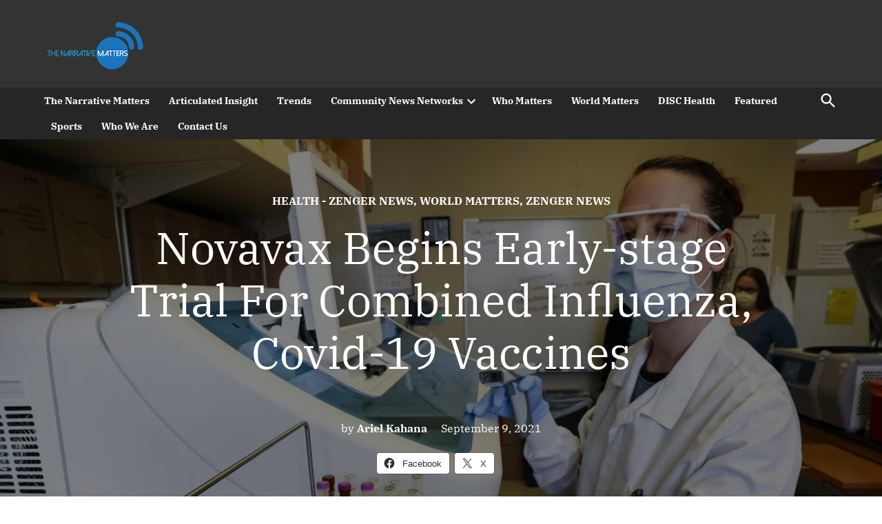

--- FILE ---
content_type: text/html; charset=UTF-8
request_url: https://thenarrativematters.com/novavax-begins-early-stage-trial-for-combined-influenza-covid-19-vaccines/
body_size: 40593
content:
<!doctype html>
<html dir="ltr" lang="en-US" prefix="og: https://ogp.me/ns#">
<head>
	<meta charset="UTF-8" />
	<meta name="viewport" content="width=device-width, initial-scale=1" />
	<link rel="profile" href="https://gmpg.org/xfn/11" />
	
<!-- Author Meta Tags by Molongui Authorship, visit: https://wordpress.org/plugins/molongui-authorship/ -->
<meta name="author" content="Ariel Kahana">
<!-- /Molongui Authorship -->

	<style>img:is([sizes="auto" i], [sizes^="auto," i]) { contain-intrinsic-size: 3000px 1500px }</style>
	
		<!-- All in One SEO 4.9.2 - aioseo.com -->
	<meta name="description" content="WASHINGTON — The United States firm Novavax on Sept. 8 announced that it has initiated an early stage process to evaluate the safety and immunogenicity of a combined flu Novavax’s seasonal influenza and Covid-19 vaccines. The trial, to be conducted in Australia, will enroll 640 healthy adults between the ages of 50 and 70 years and who" />
	<meta name="robots" content="max-image-preview:large" />
	<meta name="author" content="Ariel Kahana"/>
	<link rel="canonical" href="https://thenarrativematters.com/novavax-begins-early-stage-trial-for-combined-influenza-covid-19-vaccines/" />
	<meta name="generator" content="All in One SEO (AIOSEO) 4.9.2" />
		<meta property="og:locale" content="en_US" />
		<meta property="og:site_name" content="The Narrative Matters - Our politics, stories, business, lifestyle, and lives matter" />
		<meta property="og:type" content="article" />
		<meta property="og:title" content="Novavax Begins Early-stage Trial For Combined Influenza, Covid-19 Vaccines - The Narrative Matters" />
		<meta property="og:description" content="WASHINGTON — The United States firm Novavax on Sept. 8 announced that it has initiated an early stage process to evaluate the safety and immunogenicity of a combined flu Novavax’s seasonal influenza and Covid-19 vaccines. The trial, to be conducted in Australia, will enroll 640 healthy adults between the ages of 50 and 70 years and who" />
		<meta property="og:url" content="https://thenarrativematters.com/novavax-begins-early-stage-trial-for-combined-influenza-covid-19-vaccines/" />
		<meta property="og:image" content="https://i0.wp.com/thenarrativematters.com/wp-content/uploads/2022/01/theNarrativeMatters-logo-web-ready.png?fit=200100&#038;ssl=1" />
		<meta property="og:image:secure_url" content="https://i0.wp.com/thenarrativematters.com/wp-content/uploads/2022/01/theNarrativeMatters-logo-web-ready.png?fit=200100&#038;ssl=1" />
		<meta property="article:published_time" content="2021-09-09T11:53:36+00:00" />
		<meta property="article:modified_time" content="2021-09-09T11:53:36+00:00" />
		<meta name="twitter:card" content="summary_large_image" />
		<meta name="twitter:title" content="Novavax Begins Early-stage Trial For Combined Influenza, Covid-19 Vaccines - The Narrative Matters" />
		<meta name="twitter:description" content="WASHINGTON — The United States firm Novavax on Sept. 8 announced that it has initiated an early stage process to evaluate the safety and immunogenicity of a combined flu Novavax’s seasonal influenza and Covid-19 vaccines. The trial, to be conducted in Australia, will enroll 640 healthy adults between the ages of 50 and 70 years and who" />
		<meta name="twitter:image" content="https://i0.wp.com/thenarrativematters.com/wp-content/uploads/2022/01/theNarrativeMatters-logo-web-ready.png?fit=200100&amp;ssl=1" />
		<script type="application/ld+json" class="aioseo-schema">
			{"@context":"https:\/\/schema.org","@graph":[{"@type":"BlogPosting","@id":"https:\/\/thenarrativematters.com\/novavax-begins-early-stage-trial-for-combined-influenza-covid-19-vaccines\/#blogposting","name":"Novavax Begins Early-stage Trial For Combined Influenza, Covid-19 Vaccines - The Narrative Matters","headline":"Novavax Begins Early-stage Trial For Combined Influenza, Covid-19 Vaccines","author":{"@id":"https:\/\/thenarrativematters.com\/author\/ariel-kahana\/#author"},"publisher":{"@id":"https:\/\/thenarrativematters.com\/#organization"},"image":{"@type":"ImageObject","url":"https:\/\/i0.wp.com\/thenarrativematters.com\/wp-content\/uploads\/2021\/09\/feat_3bc12c7a-2f41-478b-908b-af13845e8a58.jpg?fit=1024%2C576&ssl=1","width":1024,"height":576},"datePublished":"2021-09-09T07:53:36-04:00","dateModified":"2021-09-09T07:53:36-04:00","inLanguage":"en-US","mainEntityOfPage":{"@id":"https:\/\/thenarrativematters.com\/novavax-begins-early-stage-trial-for-combined-influenza-covid-19-vaccines\/#webpage"},"isPartOf":{"@id":"https:\/\/thenarrativematters.com\/novavax-begins-early-stage-trial-for-combined-influenza-covid-19-vaccines\/#webpage"},"articleSection":"Health - Zenger News, World Matters, Zenger News, health, Zenger News"},{"@type":"BreadcrumbList","@id":"https:\/\/thenarrativematters.com\/novavax-begins-early-stage-trial-for-combined-influenza-covid-19-vaccines\/#breadcrumblist","itemListElement":[{"@type":"ListItem","@id":"https:\/\/thenarrativematters.com#listItem","position":1,"name":"Home","item":"https:\/\/thenarrativematters.com","nextItem":{"@type":"ListItem","@id":"https:\/\/thenarrativematters.com\/category\/news\/#listItem","name":"NEWS"}},{"@type":"ListItem","@id":"https:\/\/thenarrativematters.com\/category\/news\/#listItem","position":2,"name":"NEWS","item":"https:\/\/thenarrativematters.com\/category\/news\/","nextItem":{"@type":"ListItem","@id":"https:\/\/thenarrativematters.com\/category\/news\/world-matters\/#listItem","name":"World Matters"},"previousItem":{"@type":"ListItem","@id":"https:\/\/thenarrativematters.com#listItem","name":"Home"}},{"@type":"ListItem","@id":"https:\/\/thenarrativematters.com\/category\/news\/world-matters\/#listItem","position":3,"name":"World Matters","item":"https:\/\/thenarrativematters.com\/category\/news\/world-matters\/","nextItem":{"@type":"ListItem","@id":"https:\/\/thenarrativematters.com\/novavax-begins-early-stage-trial-for-combined-influenza-covid-19-vaccines\/#listItem","name":"Novavax Begins Early-stage Trial For Combined Influenza, Covid-19 Vaccines"},"previousItem":{"@type":"ListItem","@id":"https:\/\/thenarrativematters.com\/category\/news\/#listItem","name":"NEWS"}},{"@type":"ListItem","@id":"https:\/\/thenarrativematters.com\/novavax-begins-early-stage-trial-for-combined-influenza-covid-19-vaccines\/#listItem","position":4,"name":"Novavax Begins Early-stage Trial For Combined Influenza, Covid-19 Vaccines","previousItem":{"@type":"ListItem","@id":"https:\/\/thenarrativematters.com\/category\/news\/world-matters\/#listItem","name":"World Matters"}}]},{"@type":"Organization","@id":"https:\/\/thenarrativematters.com\/#organization","name":"The Narrative Matters","description":"Our politics, stories, business, lifestyle, and lives matter","url":"https:\/\/thenarrativematters.com\/","logo":{"@type":"ImageObject","url":"https:\/\/i0.wp.com\/thenarrativematters.com\/wp-content\/uploads\/2022\/01\/theNarrativeMatters-logo-web-ready.png?fit=200%2C100&ssl=1","@id":"https:\/\/thenarrativematters.com\/novavax-begins-early-stage-trial-for-combined-influenza-covid-19-vaccines\/#organizationLogo","width":200,"height":100},"image":{"@id":"https:\/\/thenarrativematters.com\/novavax-begins-early-stage-trial-for-combined-influenza-covid-19-vaccines\/#organizationLogo"}},{"@type":"Person","@id":"https:\/\/thenarrativematters.com\/author\/ariel-kahana\/#author","url":"https:\/\/thenarrativematters.com\/author\/ariel-kahana\/","name":"Ariel Kahana","image":{"@type":"ImageObject","@id":"https:\/\/thenarrativematters.com\/novavax-begins-early-stage-trial-for-combined-influenza-covid-19-vaccines\/#authorImage","url":"https:\/\/secure.gravatar.com\/avatar\/8afc59d552bacd5c2d8e463ba2d0de55?s=96&d=mm&r=x","width":96,"height":96,"caption":"Ariel Kahana"}},{"@type":"WebPage","@id":"https:\/\/thenarrativematters.com\/novavax-begins-early-stage-trial-for-combined-influenza-covid-19-vaccines\/#webpage","url":"https:\/\/thenarrativematters.com\/novavax-begins-early-stage-trial-for-combined-influenza-covid-19-vaccines\/","name":"Novavax Begins Early-stage Trial For Combined Influenza, Covid-19 Vaccines - The Narrative Matters","description":"WASHINGTON \u2014 The United States firm Novavax on Sept. 8 announced that it has initiated an early stage process to evaluate the safety and immunogenicity of a combined flu Novavax\u2019s seasonal influenza and Covid-19 vaccines. The trial, to be conducted in Australia, will enroll 640 healthy adults between the ages of 50 and 70 years and who","inLanguage":"en-US","isPartOf":{"@id":"https:\/\/thenarrativematters.com\/#website"},"breadcrumb":{"@id":"https:\/\/thenarrativematters.com\/novavax-begins-early-stage-trial-for-combined-influenza-covid-19-vaccines\/#breadcrumblist"},"author":{"@id":"https:\/\/thenarrativematters.com\/author\/ariel-kahana\/#author"},"creator":{"@id":"https:\/\/thenarrativematters.com\/author\/ariel-kahana\/#author"},"image":{"@type":"ImageObject","url":"https:\/\/i0.wp.com\/thenarrativematters.com\/wp-content\/uploads\/2021\/09\/feat_3bc12c7a-2f41-478b-908b-af13845e8a58.jpg?fit=1024%2C576&ssl=1","@id":"https:\/\/thenarrativematters.com\/novavax-begins-early-stage-trial-for-combined-influenza-covid-19-vaccines\/#mainImage","width":1024,"height":576},"primaryImageOfPage":{"@id":"https:\/\/thenarrativematters.com\/novavax-begins-early-stage-trial-for-combined-influenza-covid-19-vaccines\/#mainImage"},"datePublished":"2021-09-09T07:53:36-04:00","dateModified":"2021-09-09T07:53:36-04:00"},{"@type":"WebSite","@id":"https:\/\/thenarrativematters.com\/#website","url":"https:\/\/thenarrativematters.com\/","name":"The Narrative Matters","description":"Our politics, stories, business, lifestyle, and lives matter","inLanguage":"en-US","publisher":{"@id":"https:\/\/thenarrativematters.com\/#organization"}}]}
		</script>
		<!-- All in One SEO -->


	<!-- This site is optimized with the Yoast SEO Premium plugin v26.4 (Yoast SEO v26.7) - https://yoast.com/wordpress/plugins/seo/ -->
	<title>Novavax Begins Early-stage Trial For Combined Influenza, Covid-19 Vaccines - The Narrative Matters</title>
	<link rel="canonical" href="https://thenarrativematters.com/novavax-begins-early-stage-trial-for-combined-influenza-covid-19-vaccines/" />
	<meta property="og:locale" content="en_US" />
	<meta property="og:type" content="article" />
	<meta property="og:title" content="Novavax Begins Early-stage Trial For Combined Influenza, Covid-19 Vaccines" />
	<meta property="og:description" content="WASHINGTON — The United States firm Novavax on Sept. 8 announced that it has initiated an early stage process to evaluate the safety and immunogenicity of a combined flu Novavax’s seasonal influenza and Covid-19 vaccines. The trial, to be conducted in Australia, will enroll 640 healthy adults between the ages of 50 and 70 years and who [&hellip;]" />
	<meta property="og:url" content="https://thenarrativematters.com/novavax-begins-early-stage-trial-for-combined-influenza-covid-19-vaccines/" />
	<meta property="og:site_name" content="The Narrative Matters" />
	<meta property="article:publisher" content="https://www.facebook.com/thenarrativematters" />
	<meta property="article:published_time" content="2021-09-09T11:53:36+00:00" />
	<meta property="og:image" content="https://i0.wp.com/thenarrativematters.com/wp-content/uploads/2021/09/feat_3bc12c7a-2f41-478b-908b-af13845e8a58.jpg?fit=1024%2C576&ssl=1" />
	<meta property="og:image:width" content="1024" />
	<meta property="og:image:height" content="576" />
	<meta property="og:image:type" content="image/jpeg" />
	<meta name="author" content="Ariel Kahana" />
	<meta name="twitter:card" content="summary_large_image" />
	<meta name="twitter:creator" content="@tousbyus" />
	<meta name="twitter:site" content="@tousbyus" />
	<meta name="twitter:label1" content="Written by" />
	<meta name="twitter:data1" content="Ariel Kahana" />
	<meta name="twitter:label2" content="Est. reading time" />
	<meta name="twitter:data2" content="3 minutes" />
	<script type="application/ld+json" class="yoast-schema-graph">{"@context":"https://schema.org","@graph":[{"@type":"NewsArticle","@id":"https://thenarrativematters.com/novavax-begins-early-stage-trial-for-combined-influenza-covid-19-vaccines/#article","isPartOf":{"@id":"https://thenarrativematters.com/novavax-begins-early-stage-trial-for-combined-influenza-covid-19-vaccines/"},"author":{"name":"Ariel Kahana","@id":"https://thenarrativematters.com/#/schema/person/7c0d2412a7f9964602a262d79f60cd8f"},"headline":"Novavax Begins Early-stage Trial For Combined Influenza, Covid-19 Vaccines","datePublished":"2021-09-09T11:53:36+00:00","mainEntityOfPage":{"@id":"https://thenarrativematters.com/novavax-begins-early-stage-trial-for-combined-influenza-covid-19-vaccines/"},"wordCount":677,"publisher":{"@id":"https://thenarrativematters.com/#organization"},"image":{"@id":"https://thenarrativematters.com/novavax-begins-early-stage-trial-for-combined-influenza-covid-19-vaccines/#primaryimage"},"thumbnailUrl":"https://i0.wp.com/thenarrativematters.com/wp-content/uploads/2021/09/feat_3bc12c7a-2f41-478b-908b-af13845e8a58.jpg?fit=1024%2C576&ssl=1","keywords":["health","Zenger News"],"articleSection":["Health - Zenger News","World Matters","Zenger News"],"inLanguage":"en-US"},{"@type":"WebPage","@id":"https://thenarrativematters.com/novavax-begins-early-stage-trial-for-combined-influenza-covid-19-vaccines/","url":"https://thenarrativematters.com/novavax-begins-early-stage-trial-for-combined-influenza-covid-19-vaccines/","name":"Novavax Begins Early-stage Trial For Combined Influenza, Covid-19 Vaccines - The Narrative Matters","isPartOf":{"@id":"https://thenarrativematters.com/#website"},"primaryImageOfPage":{"@id":"https://thenarrativematters.com/novavax-begins-early-stage-trial-for-combined-influenza-covid-19-vaccines/#primaryimage"},"image":{"@id":"https://thenarrativematters.com/novavax-begins-early-stage-trial-for-combined-influenza-covid-19-vaccines/#primaryimage"},"thumbnailUrl":"https://i0.wp.com/thenarrativematters.com/wp-content/uploads/2021/09/feat_3bc12c7a-2f41-478b-908b-af13845e8a58.jpg?fit=1024%2C576&ssl=1","datePublished":"2021-09-09T11:53:36+00:00","breadcrumb":{"@id":"https://thenarrativematters.com/novavax-begins-early-stage-trial-for-combined-influenza-covid-19-vaccines/#breadcrumb"},"inLanguage":"en-US","potentialAction":[{"@type":"ReadAction","target":["https://thenarrativematters.com/novavax-begins-early-stage-trial-for-combined-influenza-covid-19-vaccines/"]}]},{"@type":"ImageObject","inLanguage":"en-US","@id":"https://thenarrativematters.com/novavax-begins-early-stage-trial-for-combined-influenza-covid-19-vaccines/#primaryimage","url":"https://i0.wp.com/thenarrativematters.com/wp-content/uploads/2021/09/feat_3bc12c7a-2f41-478b-908b-af13845e8a58.jpg?fit=1024%2C576&ssl=1","contentUrl":"https://i0.wp.com/thenarrativematters.com/wp-content/uploads/2021/09/feat_3bc12c7a-2f41-478b-908b-af13845e8a58.jpg?fit=1024%2C576&ssl=1","width":1024,"height":576},{"@type":"BreadcrumbList","@id":"https://thenarrativematters.com/novavax-begins-early-stage-trial-for-combined-influenza-covid-19-vaccines/#breadcrumb","itemListElement":[{"@type":"ListItem","position":1,"name":"Home","item":"https://thenarrativematters.com/"},{"@type":"ListItem","position":2,"name":"NEWS FEED","item":"https://thenarrativematters.com/news-feed/"},{"@type":"ListItem","position":3,"name":"Novavax Begins Early-stage Trial For Combined Influenza, Covid-19 Vaccines"}]},{"@type":"WebSite","@id":"https://thenarrativematters.com/#website","url":"https://thenarrativematters.com/","name":"The Narrative Matters","description":"Our politics, stories, business, lifestyle, and lives matter","publisher":{"@id":"https://thenarrativematters.com/#organization"},"potentialAction":[{"@type":"SearchAction","target":{"@type":"EntryPoint","urlTemplate":"https://thenarrativematters.com/?s={search_term_string}"},"query-input":{"@type":"PropertyValueSpecification","valueRequired":true,"valueName":"search_term_string"}}],"inLanguage":"en-US"},{"@type":"Organization","@id":"https://thenarrativematters.com/#organization","name":"The Narrative Matters","url":"https://thenarrativematters.com/","logo":{"@type":"ImageObject","inLanguage":"en-US","@id":"https://thenarrativematters.com/#/schema/logo/image/","url":"https://i0.wp.com/thenarrativematters.com/wp-content/uploads/2021/08/theNarrativeMatters-logo-web-ready.png?fit=200%2C100&ssl=1","contentUrl":"https://i0.wp.com/thenarrativematters.com/wp-content/uploads/2021/08/theNarrativeMatters-logo-web-ready.png?fit=200%2C100&ssl=1","width":200,"height":100,"caption":"The Narrative Matters"},"image":{"@id":"https://thenarrativematters.com/#/schema/logo/image/"},"sameAs":["https://www.facebook.com/thenarrativematters","https://x.com/tousbyus","https://www.instagram.com/thenarrativematters/","https://www.linkedin.com/company/logo-graphics-design-&amp;-advertising/"]},{"@type":"Person","@id":"https://thenarrativematters.com/#/schema/person/7c0d2412a7f9964602a262d79f60cd8f","name":"Ariel Kahana","image":{"@type":"ImageObject","inLanguage":"en-US","@id":"https://thenarrativematters.com/#/schema/person/image/","url":"https://secure.gravatar.com/avatar/8afc59d552bacd5c2d8e463ba2d0de55?s=96&d=mm&r=x","contentUrl":"https://secure.gravatar.com/avatar/8afc59d552bacd5c2d8e463ba2d0de55?s=96&d=mm&r=x","caption":"Ariel Kahana"},"sameAs":["https://zenger.news"],"url":"https://thenarrativematters.com/author/ariel-kahana/"}]}</script>
	<!-- / Yoast SEO Premium plugin. -->


<link rel='dns-prefetch' href='//p.usestyle.ai' />
<link rel='dns-prefetch' href='//js.stripe.com' />
<link rel='dns-prefetch' href='//a.omappapi.com' />
<link rel='dns-prefetch' href='//stats.wp.com' />
<link rel='dns-prefetch' href='//fonts.googleapis.com' />
<link rel='dns-prefetch' href='//widgets.wp.com' />
<link rel='dns-prefetch' href='//s0.wp.com' />
<link rel='dns-prefetch' href='//0.gravatar.com' />
<link rel='dns-prefetch' href='//1.gravatar.com' />
<link rel='dns-prefetch' href='//2.gravatar.com' />
<link rel='preconnect' href='//i0.wp.com' />
<link rel='preconnect' href='//c0.wp.com' />
<link rel="alternate" type="application/rss+xml" title="The Narrative Matters &raquo; Feed" href="https://thenarrativematters.com/feed/" />
<link rel="alternate" type="application/rss+xml" title="The Narrative Matters &raquo; Comments Feed" href="https://thenarrativematters.com/comments/feed/" />
		<!-- This site uses the Google Analytics by MonsterInsights plugin v9.11.1 - Using Analytics tracking - https://www.monsterinsights.com/ -->
							<script src="//www.googletagmanager.com/gtag/js?id=G-3G9GLPH9TP"  data-cfasync="false" data-wpfc-render="false" type="text/javascript" async></script>
			<script data-cfasync="false" data-wpfc-render="false" type="text/javascript">
				var mi_version = '9.11.1';
				var mi_track_user = true;
				var mi_no_track_reason = '';
								var MonsterInsightsDefaultLocations = {"page_location":"https:\/\/thenarrativematters.com\/novavax-begins-early-stage-trial-for-combined-influenza-covid-19-vaccines\/"};
								if ( typeof MonsterInsightsPrivacyGuardFilter === 'function' ) {
					var MonsterInsightsLocations = (typeof MonsterInsightsExcludeQuery === 'object') ? MonsterInsightsPrivacyGuardFilter( MonsterInsightsExcludeQuery ) : MonsterInsightsPrivacyGuardFilter( MonsterInsightsDefaultLocations );
				} else {
					var MonsterInsightsLocations = (typeof MonsterInsightsExcludeQuery === 'object') ? MonsterInsightsExcludeQuery : MonsterInsightsDefaultLocations;
				}

								var disableStrs = [
										'ga-disable-G-3G9GLPH9TP',
									];

				/* Function to detect opted out users */
				function __gtagTrackerIsOptedOut() {
					for (var index = 0; index < disableStrs.length; index++) {
						if (document.cookie.indexOf(disableStrs[index] + '=true') > -1) {
							return true;
						}
					}

					return false;
				}

				/* Disable tracking if the opt-out cookie exists. */
				if (__gtagTrackerIsOptedOut()) {
					for (var index = 0; index < disableStrs.length; index++) {
						window[disableStrs[index]] = true;
					}
				}

				/* Opt-out function */
				function __gtagTrackerOptout() {
					for (var index = 0; index < disableStrs.length; index++) {
						document.cookie = disableStrs[index] + '=true; expires=Thu, 31 Dec 2099 23:59:59 UTC; path=/';
						window[disableStrs[index]] = true;
					}
				}

				if ('undefined' === typeof gaOptout) {
					function gaOptout() {
						__gtagTrackerOptout();
					}
				}
								window.dataLayer = window.dataLayer || [];

				window.MonsterInsightsDualTracker = {
					helpers: {},
					trackers: {},
				};
				if (mi_track_user) {
					function __gtagDataLayer() {
						dataLayer.push(arguments);
					}

					function __gtagTracker(type, name, parameters) {
						if (!parameters) {
							parameters = {};
						}

						if (parameters.send_to) {
							__gtagDataLayer.apply(null, arguments);
							return;
						}

						if (type === 'event') {
														parameters.send_to = monsterinsights_frontend.v4_id;
							var hookName = name;
							if (typeof parameters['event_category'] !== 'undefined') {
								hookName = parameters['event_category'] + ':' + name;
							}

							if (typeof MonsterInsightsDualTracker.trackers[hookName] !== 'undefined') {
								MonsterInsightsDualTracker.trackers[hookName](parameters);
							} else {
								__gtagDataLayer('event', name, parameters);
							}
							
						} else {
							__gtagDataLayer.apply(null, arguments);
						}
					}

					__gtagTracker('js', new Date());
					__gtagTracker('set', {
						'developer_id.dZGIzZG': true,
											});
					if ( MonsterInsightsLocations.page_location ) {
						__gtagTracker('set', MonsterInsightsLocations);
					}
										__gtagTracker('config', 'G-3G9GLPH9TP', {"forceSSL":"true","link_attribution":"true"} );
										window.gtag = __gtagTracker;										(function () {
						/* https://developers.google.com/analytics/devguides/collection/analyticsjs/ */
						/* ga and __gaTracker compatibility shim. */
						var noopfn = function () {
							return null;
						};
						var newtracker = function () {
							return new Tracker();
						};
						var Tracker = function () {
							return null;
						};
						var p = Tracker.prototype;
						p.get = noopfn;
						p.set = noopfn;
						p.send = function () {
							var args = Array.prototype.slice.call(arguments);
							args.unshift('send');
							__gaTracker.apply(null, args);
						};
						var __gaTracker = function () {
							var len = arguments.length;
							if (len === 0) {
								return;
							}
							var f = arguments[len - 1];
							if (typeof f !== 'object' || f === null || typeof f.hitCallback !== 'function') {
								if ('send' === arguments[0]) {
									var hitConverted, hitObject = false, action;
									if ('event' === arguments[1]) {
										if ('undefined' !== typeof arguments[3]) {
											hitObject = {
												'eventAction': arguments[3],
												'eventCategory': arguments[2],
												'eventLabel': arguments[4],
												'value': arguments[5] ? arguments[5] : 1,
											}
										}
									}
									if ('pageview' === arguments[1]) {
										if ('undefined' !== typeof arguments[2]) {
											hitObject = {
												'eventAction': 'page_view',
												'page_path': arguments[2],
											}
										}
									}
									if (typeof arguments[2] === 'object') {
										hitObject = arguments[2];
									}
									if (typeof arguments[5] === 'object') {
										Object.assign(hitObject, arguments[5]);
									}
									if ('undefined' !== typeof arguments[1].hitType) {
										hitObject = arguments[1];
										if ('pageview' === hitObject.hitType) {
											hitObject.eventAction = 'page_view';
										}
									}
									if (hitObject) {
										action = 'timing' === arguments[1].hitType ? 'timing_complete' : hitObject.eventAction;
										hitConverted = mapArgs(hitObject);
										__gtagTracker('event', action, hitConverted);
									}
								}
								return;
							}

							function mapArgs(args) {
								var arg, hit = {};
								var gaMap = {
									'eventCategory': 'event_category',
									'eventAction': 'event_action',
									'eventLabel': 'event_label',
									'eventValue': 'event_value',
									'nonInteraction': 'non_interaction',
									'timingCategory': 'event_category',
									'timingVar': 'name',
									'timingValue': 'value',
									'timingLabel': 'event_label',
									'page': 'page_path',
									'location': 'page_location',
									'title': 'page_title',
									'referrer' : 'page_referrer',
								};
								for (arg in args) {
																		if (!(!args.hasOwnProperty(arg) || !gaMap.hasOwnProperty(arg))) {
										hit[gaMap[arg]] = args[arg];
									} else {
										hit[arg] = args[arg];
									}
								}
								return hit;
							}

							try {
								f.hitCallback();
							} catch (ex) {
							}
						};
						__gaTracker.create = newtracker;
						__gaTracker.getByName = newtracker;
						__gaTracker.getAll = function () {
							return [];
						};
						__gaTracker.remove = noopfn;
						__gaTracker.loaded = true;
						window['__gaTracker'] = __gaTracker;
					})();
									} else {
										console.log("");
					(function () {
						function __gtagTracker() {
							return null;
						}

						window['__gtagTracker'] = __gtagTracker;
						window['gtag'] = __gtagTracker;
					})();
									}
			</script>
							<!-- / Google Analytics by MonsterInsights -->
		<script type="text/javascript">
/* <![CDATA[ */
window._wpemojiSettings = {"baseUrl":"https:\/\/s.w.org\/images\/core\/emoji\/15.0.3\/72x72\/","ext":".png","svgUrl":"https:\/\/s.w.org\/images\/core\/emoji\/15.0.3\/svg\/","svgExt":".svg","source":{"wpemoji":"https:\/\/thenarrativematters.com\/wp-includes\/js\/wp-emoji.js?ver=6.7.1","twemoji":"https:\/\/thenarrativematters.com\/wp-includes\/js\/twemoji.js?ver=6.7.1"}};
/**
 * @output wp-includes/js/wp-emoji-loader.js
 */

/**
 * Emoji Settings as exported in PHP via _print_emoji_detection_script().
 * @typedef WPEmojiSettings
 * @type {object}
 * @property {?object} source
 * @property {?string} source.concatemoji
 * @property {?string} source.twemoji
 * @property {?string} source.wpemoji
 * @property {?boolean} DOMReady
 * @property {?Function} readyCallback
 */

/**
 * Support tests.
 * @typedef SupportTests
 * @type {object}
 * @property {?boolean} flag
 * @property {?boolean} emoji
 */

/**
 * IIFE to detect emoji support and load Twemoji if needed.
 *
 * @param {Window} window
 * @param {Document} document
 * @param {WPEmojiSettings} settings
 */
( function wpEmojiLoader( window, document, settings ) {
	if ( typeof Promise === 'undefined' ) {
		return;
	}

	var sessionStorageKey = 'wpEmojiSettingsSupports';
	var tests = [ 'flag', 'emoji' ];

	/**
	 * Checks whether the browser supports offloading to a Worker.
	 *
	 * @since 6.3.0
	 *
	 * @private
	 *
	 * @returns {boolean}
	 */
	function supportsWorkerOffloading() {
		return (
			typeof Worker !== 'undefined' &&
			typeof OffscreenCanvas !== 'undefined' &&
			typeof URL !== 'undefined' &&
			URL.createObjectURL &&
			typeof Blob !== 'undefined'
		);
	}

	/**
	 * @typedef SessionSupportTests
	 * @type {object}
	 * @property {number} timestamp
	 * @property {SupportTests} supportTests
	 */

	/**
	 * Get support tests from session.
	 *
	 * @since 6.3.0
	 *
	 * @private
	 *
	 * @returns {?SupportTests} Support tests, or null if not set or older than 1 week.
	 */
	function getSessionSupportTests() {
		try {
			/** @type {SessionSupportTests} */
			var item = JSON.parse(
				sessionStorage.getItem( sessionStorageKey )
			);
			if (
				typeof item === 'object' &&
				typeof item.timestamp === 'number' &&
				new Date().valueOf() < item.timestamp + 604800 && // Note: Number is a week in seconds.
				typeof item.supportTests === 'object'
			) {
				return item.supportTests;
			}
		} catch ( e ) {}
		return null;
	}

	/**
	 * Persist the supports in session storage.
	 *
	 * @since 6.3.0
	 *
	 * @private
	 *
	 * @param {SupportTests} supportTests Support tests.
	 */
	function setSessionSupportTests( supportTests ) {
		try {
			/** @type {SessionSupportTests} */
			var item = {
				supportTests: supportTests,
				timestamp: new Date().valueOf()
			};

			sessionStorage.setItem(
				sessionStorageKey,
				JSON.stringify( item )
			);
		} catch ( e ) {}
	}

	/**
	 * Checks if two sets of Emoji characters render the same visually.
	 *
	 * This function may be serialized to run in a Worker. Therefore, it cannot refer to variables from the containing
	 * scope. Everything must be passed by parameters.
	 *
	 * @since 4.9.0
	 *
	 * @private
	 *
	 * @param {CanvasRenderingContext2D} context 2D Context.
	 * @param {string} set1 Set of Emoji to test.
	 * @param {string} set2 Set of Emoji to test.
	 *
	 * @return {boolean} True if the two sets render the same.
	 */
	function emojiSetsRenderIdentically( context, set1, set2 ) {
		// Cleanup from previous test.
		context.clearRect( 0, 0, context.canvas.width, context.canvas.height );
		context.fillText( set1, 0, 0 );
		var rendered1 = new Uint32Array(
			context.getImageData(
				0,
				0,
				context.canvas.width,
				context.canvas.height
			).data
		);

		// Cleanup from previous test.
		context.clearRect( 0, 0, context.canvas.width, context.canvas.height );
		context.fillText( set2, 0, 0 );
		var rendered2 = new Uint32Array(
			context.getImageData(
				0,
				0,
				context.canvas.width,
				context.canvas.height
			).data
		);

		return rendered1.every( function ( rendered2Data, index ) {
			return rendered2Data === rendered2[ index ];
		} );
	}

	/**
	 * Determines if the browser properly renders Emoji that Twemoji can supplement.
	 *
	 * This function may be serialized to run in a Worker. Therefore, it cannot refer to variables from the containing
	 * scope. Everything must be passed by parameters.
	 *
	 * @since 4.2.0
	 *
	 * @private
	 *
	 * @param {CanvasRenderingContext2D} context 2D Context.
	 * @param {string} type Whether to test for support of "flag" or "emoji".
	 * @param {Function} emojiSetsRenderIdentically Reference to emojiSetsRenderIdentically function, needed due to minification.
	 *
	 * @return {boolean} True if the browser can render emoji, false if it cannot.
	 */
	function browserSupportsEmoji( context, type, emojiSetsRenderIdentically ) {
		var isIdentical;

		switch ( type ) {
			case 'flag':
				/*
				 * Test for Transgender flag compatibility. Added in Unicode 13.
				 *
				 * To test for support, we try to render it, and compare the rendering to how it would look if
				 * the browser doesn't render it correctly (white flag emoji + transgender symbol).
				 */
				isIdentical = emojiSetsRenderIdentically(
					context,
					'\uD83C\uDFF3\uFE0F\u200D\u26A7\uFE0F', // as a zero-width joiner sequence
					'\uD83C\uDFF3\uFE0F\u200B\u26A7\uFE0F' // separated by a zero-width space
				);

				if ( isIdentical ) {
					return false;
				}

				/*
				 * Test for UN flag compatibility. This is the least supported of the letter locale flags,
				 * so gives us an easy test for full support.
				 *
				 * To test for support, we try to render it, and compare the rendering to how it would look if
				 * the browser doesn't render it correctly ([U] + [N]).
				 */
				isIdentical = emojiSetsRenderIdentically(
					context,
					'\uD83C\uDDFA\uD83C\uDDF3', // as the sequence of two code points
					'\uD83C\uDDFA\u200B\uD83C\uDDF3' // as the two code points separated by a zero-width space
				);

				if ( isIdentical ) {
					return false;
				}

				/*
				 * Test for English flag compatibility. England is a country in the United Kingdom, it
				 * does not have a two letter locale code but rather a five letter sub-division code.
				 *
				 * To test for support, we try to render it, and compare the rendering to how it would look if
				 * the browser doesn't render it correctly (black flag emoji + [G] + [B] + [E] + [N] + [G]).
				 */
				isIdentical = emojiSetsRenderIdentically(
					context,
					// as the flag sequence
					'\uD83C\uDFF4\uDB40\uDC67\uDB40\uDC62\uDB40\uDC65\uDB40\uDC6E\uDB40\uDC67\uDB40\uDC7F',
					// with each code point separated by a zero-width space
					'\uD83C\uDFF4\u200B\uDB40\uDC67\u200B\uDB40\uDC62\u200B\uDB40\uDC65\u200B\uDB40\uDC6E\u200B\uDB40\uDC67\u200B\uDB40\uDC7F'
				);

				return ! isIdentical;
			case 'emoji':
				/*
				 * Four and twenty blackbirds baked in a pie.
				 *
				 * To test for Emoji 15.0 support, try to render a new emoji: Blackbird.
				 *
				 * The Blackbird is a ZWJ sequence combining 🐦 Bird and ⬛ large black square.,
				 *
				 * 0x1F426 (\uD83D\uDC26) == Bird
				 * 0x200D == Zero-Width Joiner (ZWJ) that links the code points for the new emoji or
				 * 0x200B == Zero-Width Space (ZWS) that is rendered for clients not supporting the new emoji.
				 * 0x2B1B == Large Black Square
				 *
				 * When updating this test for future Emoji releases, ensure that individual emoji that make up the
				 * sequence come from older emoji standards.
				 */
				isIdentical = emojiSetsRenderIdentically(
					context,
					'\uD83D\uDC26\u200D\u2B1B', // as the zero-width joiner sequence
					'\uD83D\uDC26\u200B\u2B1B' // separated by a zero-width space
				);

				return ! isIdentical;
		}

		return false;
	}

	/**
	 * Checks emoji support tests.
	 *
	 * This function may be serialized to run in a Worker. Therefore, it cannot refer to variables from the containing
	 * scope. Everything must be passed by parameters.
	 *
	 * @since 6.3.0
	 *
	 * @private
	 *
	 * @param {string[]} tests Tests.
	 * @param {Function} browserSupportsEmoji Reference to browserSupportsEmoji function, needed due to minification.
	 * @param {Function} emojiSetsRenderIdentically Reference to emojiSetsRenderIdentically function, needed due to minification.
	 *
	 * @return {SupportTests} Support tests.
	 */
	function testEmojiSupports( tests, browserSupportsEmoji, emojiSetsRenderIdentically ) {
		var canvas;
		if (
			typeof WorkerGlobalScope !== 'undefined' &&
			self instanceof WorkerGlobalScope
		) {
			canvas = new OffscreenCanvas( 300, 150 ); // Dimensions are default for HTMLCanvasElement.
		} else {
			canvas = document.createElement( 'canvas' );
		}

		var context = canvas.getContext( '2d', { willReadFrequently: true } );

		/*
		 * Chrome on OS X added native emoji rendering in M41. Unfortunately,
		 * it doesn't work when the font is bolder than 500 weight. So, we
		 * check for bold rendering support to avoid invisible emoji in Chrome.
		 */
		context.textBaseline = 'top';
		context.font = '600 32px Arial';

		var supports = {};
		tests.forEach( function ( test ) {
			supports[ test ] = browserSupportsEmoji( context, test, emojiSetsRenderIdentically );
		} );
		return supports;
	}

	/**
	 * Adds a script to the head of the document.
	 *
	 * @ignore
	 *
	 * @since 4.2.0
	 *
	 * @param {string} src The url where the script is located.
	 *
	 * @return {void}
	 */
	function addScript( src ) {
		var script = document.createElement( 'script' );
		script.src = src;
		script.defer = true;
		document.head.appendChild( script );
	}

	settings.supports = {
		everything: true,
		everythingExceptFlag: true
	};

	// Create a promise for DOMContentLoaded since the worker logic may finish after the event has fired.
	var domReadyPromise = new Promise( function ( resolve ) {
		document.addEventListener( 'DOMContentLoaded', resolve, {
			once: true
		} );
	} );

	// Obtain the emoji support from the browser, asynchronously when possible.
	new Promise( function ( resolve ) {
		var supportTests = getSessionSupportTests();
		if ( supportTests ) {
			resolve( supportTests );
			return;
		}

		if ( supportsWorkerOffloading() ) {
			try {
				// Note that the functions are being passed as arguments due to minification.
				var workerScript =
					'postMessage(' +
					testEmojiSupports.toString() +
					'(' +
					[
						JSON.stringify( tests ),
						browserSupportsEmoji.toString(),
						emojiSetsRenderIdentically.toString()
					].join( ',' ) +
					'));';
				var blob = new Blob( [ workerScript ], {
					type: 'text/javascript'
				} );
				var worker = new Worker( URL.createObjectURL( blob ), { name: 'wpTestEmojiSupports' } );
				worker.onmessage = function ( event ) {
					supportTests = event.data;
					setSessionSupportTests( supportTests );
					worker.terminate();
					resolve( supportTests );
				};
				return;
			} catch ( e ) {}
		}

		supportTests = testEmojiSupports( tests, browserSupportsEmoji, emojiSetsRenderIdentically );
		setSessionSupportTests( supportTests );
		resolve( supportTests );
	} )
		// Once the browser emoji support has been obtained from the session, finalize the settings.
		.then( function ( supportTests ) {
			/*
			 * Tests the browser support for flag emojis and other emojis, and adjusts the
			 * support settings accordingly.
			 */
			for ( var test in supportTests ) {
				settings.supports[ test ] = supportTests[ test ];

				settings.supports.everything =
					settings.supports.everything && settings.supports[ test ];

				if ( 'flag' !== test ) {
					settings.supports.everythingExceptFlag =
						settings.supports.everythingExceptFlag &&
						settings.supports[ test ];
				}
			}

			settings.supports.everythingExceptFlag =
				settings.supports.everythingExceptFlag &&
				! settings.supports.flag;

			// Sets DOMReady to false and assigns a ready function to settings.
			settings.DOMReady = false;
			settings.readyCallback = function () {
				settings.DOMReady = true;
			};
		} )
		.then( function () {
			return domReadyPromise;
		} )
		.then( function () {
			// When the browser can not render everything we need to load a polyfill.
			if ( ! settings.supports.everything ) {
				settings.readyCallback();

				var src = settings.source || {};

				if ( src.concatemoji ) {
					addScript( src.concatemoji );
				} else if ( src.wpemoji && src.twemoji ) {
					addScript( src.twemoji );
					addScript( src.wpemoji );
				}
			}
		} );
} )( window, document, window._wpemojiSettings );

/* ]]> */
</script>
<link rel='stylesheet' id='givewp-campaign-blocks-fonts-css' href='https://fonts.googleapis.com/css2?family=Inter%3Awght%40400%3B500%3B600%3B700&#038;display=swap&#038;ver=6.7.1' type='text/css' media='all' />
<link rel='stylesheet' id='jetpack_related-posts-css' href='https://c0.wp.com/p/jetpack/15.2/modules/related-posts/related-posts.css' type='text/css' media='all' />
<link rel='stylesheet' id='dashicons-css' href='https://c0.wp.com/c/6.7.1/wp-includes/css/dashicons.css' type='text/css' media='all' />
<link rel='stylesheet' id='post-views-counter-frontend-css' href='https://thenarrativematters.com/wp-content/plugins/post-views-counter/css/frontend.css?ver=1.7.0' type='text/css' media='all' />
<style id='wp-emoji-styles-inline-css' type='text/css'>

	img.wp-smiley, img.emoji {
		display: inline !important;
		border: none !important;
		box-shadow: none !important;
		height: 1em !important;
		width: 1em !important;
		margin: 0 0.07em !important;
		vertical-align: -0.1em !important;
		background: none !important;
		padding: 0 !important;
	}
</style>
<link rel='stylesheet' id='wp-block-library-css' href='https://thenarrativematters.com/wp-content/plugins/gutenberg/build/block-library/style.css?ver=1768613771' type='text/css' media='all' />
<link rel='stylesheet' id='wp-block-library-theme-css' href='https://thenarrativematters.com/wp-content/plugins/gutenberg/build/block-library/theme.css?ver=1768613771' type='text/css' media='all' />
<link rel='stylesheet' id='aioseo/css/src/vue/standalone/blocks/table-of-contents/global.scss-css' href='https://thenarrativematters.com/wp-content/plugins/all-in-one-seo-pack/dist/Lite/assets/css/table-of-contents/global.e90f6d47.css?ver=4.9.2' type='text/css' media='all' />
<style id='givewp-campaign-comments-block-style-inline-css' type='text/css'>
.givewp-campaign-comment-block-card{display:flex;gap:var(--givewp-spacing-3);padding:var(--givewp-spacing-4) 0}.givewp-campaign-comment-block-card__avatar{align-items:center;border-radius:50%;display:flex;height:40px;justify-content:center;width:40px}.givewp-campaign-comment-block-card__avatar img{align-items:center;border-radius:50%;display:flex;height:auto;justify-content:center;min-width:40px;width:100%}.givewp-campaign-comment-block-card__donor-name{color:var(--givewp-neutral-700);font-size:1rem;font-weight:600;line-height:1.5;margin:0;text-align:left}.givewp-campaign-comment-block-card__details{align-items:center;color:var(--givewp-neutral-400);display:flex;font-size:.875rem;font-weight:500;gap:var(--givewp-spacing-2);height:auto;line-height:1.43;margin:2px 0 var(--givewp-spacing-3) 0;text-align:left}.givewp-campaign-comment-block-card__comment{color:var(--givewp-neutral-700);font-size:1rem;line-height:1.5;margin:0;text-align:left}.givewp-campaign-comment-block-card__read-more{background:none;border:none;color:var(--givewp-blue-500);cursor:pointer;font-size:.875rem;line-height:1.43;outline:none;padding:0}
.givewp-campaign-comments-block-empty-state{align-items:center;background-color:var(--givewp-shades-white);border:1px solid var(--givewp-neutral-50);border-radius:.5rem;display:flex;flex-direction:column;justify-content:center;padding:var(--givewp-spacing-6)}.givewp-campaign-comments-block-empty-state__details{align-items:center;display:flex;flex-direction:column;gap:var(--givewp-spacing-1);justify-content:center;margin:.875rem 0}.givewp-campaign-comments-block-empty-state__title{color:var(--givewp-neutral-700);font-size:1rem;font-weight:500;margin:0}.givewp-campaign-comments-block-empty-state__description{color:var(--givewp-neutral-700);font-size:.875rem;line-height:1.43;margin:0}
.givewp-campaign-comment-block{background-color:var(--givewp-shades-white);display:flex;flex-direction:column;gap:var(--givewp-spacing-2);padding:var(--givewp-spacing-6) 0}.givewp-campaign-comment-block__title{color:var(--givewp-neutral-900);font-size:18px;font-weight:600;line-height:1.56;margin:0;text-align:left}.givewp-campaign-comment-block__cta{align-items:center;background-color:var(--givewp-neutral-50);border-radius:4px;color:var(--giewp-neutral-500);display:flex;font-size:14px;font-weight:600;gap:8px;height:36px;line-height:1.43;margin:0;padding:var(--givewp-spacing-2) var(--givewp-spacing-4);text-align:left}

</style>
<style id='givewp-campaign-cover-block-style-inline-css' type='text/css'>
.givewp-campaign-selector{border:1px solid #e5e7eb;border-radius:5px;box-shadow:0 2px 4px 0 rgba(0,0,0,.05);display:flex;flex-direction:column;gap:20px;padding:40px 24px}.givewp-campaign-selector__label{padding-bottom:16px}.givewp-campaign-selector__select input[type=text]:focus{border-color:transparent;box-shadow:0 0 0 1px transparent;outline:2px solid transparent}.givewp-campaign-selector__logo{align-self:center}.givewp-campaign-selector__open{background:#2271b1;border:none;border-radius:5px;color:#fff;cursor:pointer;padding:.5rem 1rem}.givewp-campaign-selector__submit{background-color:#27ae60;border:0;border-radius:5px;color:#fff;font-weight:700;outline:none;padding:1rem;text-align:center;transition:.2s;width:100%}.givewp-campaign-selector__submit:disabled{background-color:#f3f4f6;color:#9ca0af}.givewp-campaign-selector__submit:hover:not(:disabled){cursor:pointer;filter:brightness(1.2)}
.givewp-campaign-cover-block__button{align-items:center;border:1px solid #2271b1;border-radius:2px;color:#2271b1;display:flex;justify-content:center;margin-bottom:.5rem;min-height:32px;width:100%}.givewp-campaign-cover-block__image{border-radius:2px;display:flex;flex-grow:1;margin-bottom:.5rem;max-height:4.44rem;-o-object-fit:cover;object-fit:cover;width:100%}.givewp-campaign-cover-block__help-text{color:#4b5563;font-size:.75rem;font-stretch:normal;font-style:normal;font-weight:400;letter-spacing:normal;line-height:1.4;text-align:left}.givewp-campaign-cover-block__edit-campaign-link{align-items:center;display:inline-flex;font-size:.75rem;font-stretch:normal;font-style:normal;font-weight:400;gap:.125rem;line-height:1.4}.givewp-campaign-cover-block__edit-campaign-link svg{fill:currentColor;height:1.25rem;width:1.25rem}.givewp-campaign-cover-block-preview__image{align-items:center;display:flex;height:100%;justify-content:center;width:100%}

</style>
<style id='givewp-campaign-donations-style-inline-css' type='text/css'>
.givewp-campaign-donations-block{padding:1.5rem 0}.givewp-campaign-donations-block *{font-family:Inter,sans-serif}.givewp-campaign-donations-block .givewp-campaign-donations-block__header{align-items:center;display:flex;justify-content:space-between;margin-bottom:.5rem}.givewp-campaign-donations-block .givewp-campaign-donations-block__title{color:var(--givewp-neutral-900);font-size:1.125rem;font-weight:600;line-height:1.56;margin:0}.givewp-campaign-donations-block .givewp-campaign-donations-block__donations{display:grid;gap:.5rem;margin:0;padding:0}.givewp-campaign-donations-block .givewp-campaign-donations-block__donation,.givewp-campaign-donations-block .givewp-campaign-donations-block__empty-state{background-color:var(--givewp-shades-white);border:1px solid var(--givewp-neutral-50);border-radius:.5rem;display:flex;padding:1rem}.givewp-campaign-donations-block .givewp-campaign-donations-block__donation{align-items:center;gap:.75rem}.givewp-campaign-donations-block .givewp-campaign-donations-block__donation-icon{align-items:center;display:flex}.givewp-campaign-donations-block .givewp-campaign-donations-block__donation-icon img{border-radius:100%;height:2.5rem;-o-object-fit:cover;object-fit:cover;width:2.5rem}.givewp-campaign-donations-block .givewp-campaign-donations-block__donation-info{display:flex;flex-direction:column;justify-content:center;row-gap:.25rem}.givewp-campaign-donations-block .givewp-campaign-donations-block__donation-description{color:var(--givewp-neutral-500);font-size:1rem;font-weight:500;line-height:1.5;margin:0}.givewp-campaign-donations-block .givewp-campaign-donations-block__donation-description strong{color:var(--givewp-neutral-700);font-weight:600}.givewp-campaign-donations-block .givewp-campaign-donations-block__donation-date{align-items:center;color:var(--givewp-neutral-400);display:flex;font-size:.875rem;font-weight:500;line-height:1.43}.givewp-campaign-donations-block .givewp-campaign-donations-block__donation-ribbon{align-items:center;border-radius:100%;color:#1f2937;display:flex;height:1.25rem;justify-content:center;margin-left:auto;width:1.25rem}.givewp-campaign-donations-block .givewp-campaign-donations-block__donation-ribbon[data-position="1"]{background-color:gold}.givewp-campaign-donations-block .givewp-campaign-donations-block__donation-ribbon[data-position="2"]{background-color:silver}.givewp-campaign-donations-block .givewp-campaign-donations-block__donation-ribbon[data-position="3"]{background-color:#cd7f32;color:#fffaf2}.givewp-campaign-donations-block .givewp-campaign-donations-block__donation-amount{color:var(--givewp-neutral-700);font-size:1.125rem;font-weight:600;line-height:1.56;margin-left:auto}.givewp-campaign-donations-block .givewp-campaign-donations-block__footer{display:flex;justify-content:center;margin-top:.5rem}.givewp-campaign-donations-block .givewp-campaign-donations-block__donate-button button.givewp-donation-form-modal__open,.givewp-campaign-donations-block .givewp-campaign-donations-block__empty-button button.givewp-donation-form-modal__open,.givewp-campaign-donations-block .givewp-campaign-donations-block__load-more-button{background:none!important;border:1px solid var(--givewp-primary-color);border-radius:.5rem;color:var(--givewp-primary-color)!important;font-size:.875rem;font-weight:600;line-height:1.43;padding:.25rem 1rem!important}.givewp-campaign-donations-block .givewp-campaign-donations-block__donate-button button.givewp-donation-form-modal__open:hover,.givewp-campaign-donations-block .givewp-campaign-donations-block__empty-button button.givewp-donation-form-modal__open:hover,.givewp-campaign-donations-block .givewp-campaign-donations-block__load-more-button:hover{background:var(--givewp-primary-color)!important;color:var(--givewp-shades-white)!important}.givewp-campaign-donations-block .givewp-campaign-donations-block__empty-state{align-items:center;flex-direction:column;padding:1.5rem}.givewp-campaign-donations-block .givewp-campaign-donations-block__empty-description,.givewp-campaign-donations-block .givewp-campaign-donations-block__empty-title{color:var(--givewp-neutral-700);margin:0}.givewp-campaign-donations-block .givewp-campaign-donations-block__empty-title{font-size:1rem;font-weight:500;line-height:1.5}.givewp-campaign-donations-block .givewp-campaign-donations-block__empty-description{font-size:.875rem;line-height:1.43;margin-top:.25rem}.givewp-campaign-donations-block .givewp-campaign-donations-block__empty-icon{color:var(--givewp-secondary-color);margin-bottom:.875rem;order:-1}.givewp-campaign-donations-block .givewp-campaign-donations-block__empty-button{margin-top:.875rem}.givewp-campaign-donations-block .givewp-campaign-donations-block__empty-button button.givewp-donation-form-modal__open{border-radius:.25rem;padding:.5rem 1rem!important}

</style>
<link rel='stylesheet' id='givewp-campaign-donors-style-css' href='https://thenarrativematters.com/wp-content/plugins/give/build/campaignDonorsBlockApp.css?ver=1.0.0' type='text/css' media='all' />
<style id='givewp-campaign-form-style-inline-css' type='text/css'>
.givewp-donation-form-modal{outline:none;overflow-y:scroll;padding:1rem;width:100%}.givewp-donation-form-modal[data-entering=true]{animation:modal-fade .3s,modal-zoom .6s}@keyframes modal-fade{0%{opacity:0}to{opacity:1}}@keyframes modal-zoom{0%{transform:scale(.8)}to{transform:scale(1)}}.givewp-donation-form-modal__overlay{align-items:center;background:rgba(0,0,0,.7);display:flex;flex-direction:column;height:var(--visual-viewport-height);justify-content:center;left:0;position:fixed;top:0;width:100vw;z-index:100}.givewp-donation-form-modal__overlay[data-loading=true]{display:none}.givewp-donation-form-modal__overlay[data-entering=true]{animation:modal-fade .3s}.givewp-donation-form-modal__overlay[data-exiting=true]{animation:modal-fade .15s ease-in reverse}.givewp-donation-form-modal__open__spinner{left:50%;line-height:1;position:absolute;top:50%;transform:translate(-50%,-50%);z-index:100}.givewp-donation-form-modal__open{position:relative}.givewp-donation-form-modal__close{background:#e7e8ed;border:1px solid transparent;border-radius:50%;cursor:pointer;display:flex;padding:.75rem;position:fixed;right:25px;top:25px;transition:.2s;width:-moz-fit-content;width:fit-content;z-index:999}.givewp-donation-form-modal__close svg{height:1rem;width:1rem}.givewp-donation-form-modal__close:active,.givewp-donation-form-modal__close:focus,.givewp-donation-form-modal__close:hover{background-color:#caccd7;border:1px solid #caccd7}.admin-bar .givewp-donation-form-modal{margin-top:32px}.admin-bar .givewp-donation-form-modal__close{top:57px}
.givewp-entity-selector{border:1px solid #e5e7eb;border-radius:5px;box-shadow:0 2px 4px 0 rgba(0,0,0,.05);display:flex;flex-direction:column;gap:20px;padding:40px 24px}.givewp-entity-selector__label{padding-bottom:16px}.givewp-entity-selector__select input[type=text]:focus{border-color:transparent;box-shadow:0 0 0 1px transparent;outline:2px solid transparent}.givewp-entity-selector__logo{align-self:center}.givewp-entity-selector__open{background:#2271b1;border:none;border-radius:5px;color:#fff;cursor:pointer;padding:.5rem 1rem}.givewp-entity-selector__submit{background-color:#27ae60;border:0;border-radius:5px;color:#fff;font-weight:700;outline:none;padding:1rem;text-align:center;transition:.2s;width:100%}.givewp-entity-selector__submit:disabled{background-color:#f3f4f6;color:#9ca0af}.givewp-entity-selector__submit:hover:not(:disabled){cursor:pointer;filter:brightness(1.2)}
.givewp-campaign-selector{border:1px solid #e5e7eb;border-radius:5px;box-shadow:0 2px 4px 0 rgba(0,0,0,.05);display:flex;flex-direction:column;gap:20px;padding:40px 24px}.givewp-campaign-selector__label{padding-bottom:16px}.givewp-campaign-selector__select input[type=text]:focus{border-color:transparent;box-shadow:0 0 0 1px transparent;outline:2px solid transparent}.givewp-campaign-selector__logo{align-self:center}.givewp-campaign-selector__open{background:#2271b1;border:none;border-radius:5px;color:#fff;cursor:pointer;padding:.5rem 1rem}.givewp-campaign-selector__submit{background-color:#27ae60;border:0;border-radius:5px;color:#fff;font-weight:700;outline:none;padding:1rem;text-align:center;transition:.2s;width:100%}.givewp-campaign-selector__submit:disabled{background-color:#f3f4f6;color:#9ca0af}.givewp-campaign-selector__submit:hover:not(:disabled){cursor:pointer;filter:brightness(1.2)}
.givewp-donation-form-link,.givewp-donation-form-modal__open{background:var(--givewp-primary-color,#2271b1);border:none;border-radius:5px;color:#fff;cursor:pointer;font-family:-apple-system,BlinkMacSystemFont,Segoe UI,Roboto,Oxygen-Sans,Ubuntu,Cantarell,Helvetica Neue,sans-serif;font-size:1rem;font-weight:500!important;line-height:1.5;padding:.75rem 1.25rem!important;text-decoration:none!important;transition:all .2s ease;width:100%}.givewp-donation-form-link:active,.givewp-donation-form-link:focus,.givewp-donation-form-link:focus-visible,.givewp-donation-form-link:hover,.givewp-donation-form-modal__open:active,.givewp-donation-form-modal__open:focus,.givewp-donation-form-modal__open:focus-visible,.givewp-donation-form-modal__open:hover{background-color:color-mix(in srgb,var(--givewp-primary-color,#2271b1),#000 20%)}.components-input-control__label{width:100%}.wp-block-givewp-campaign-form{position:relative}.wp-block-givewp-campaign-form form[id*=give-form] #give-gateway-radio-list>li input[type=radio]{display:inline-block}.wp-block-givewp-campaign-form iframe{pointer-events:none;width:100%!important}.give-change-donation-form-btn svg{margin-top:3px}.givewp-default-form-toggle{margin-top:var(--givewp-spacing-4)}

</style>
<style id='givewp-campaign-goal-style-inline-css' type='text/css'>
.givewp-campaign-goal{display:flex;flex-direction:column;gap:.5rem;padding-bottom:1rem}.givewp-campaign-goal__container{display:flex;flex-direction:row;justify-content:space-between}.givewp-campaign-goal__container-item{display:flex;flex-direction:column;gap:.2rem}.givewp-campaign-goal__container-item span{color:var(--givewp-neutral-500);font-size:12px;font-weight:600;letter-spacing:.48px;line-height:1.5;text-transform:uppercase}.givewp-campaign-goal__container-item strong{color:var(--givewp-neutral-900);font-size:20px;font-weight:600;line-height:1.6}.givewp-campaign-goal__progress-bar{display:flex}.givewp-campaign-goal__progress-bar-container{background-color:#f2f2f2;border-radius:14px;box-shadow:inset 0 1px 4px 0 rgba(0,0,0,.09);display:flex;flex-grow:1;height:8px}.givewp-campaign-goal__progress-bar-progress{background:var(--givewp-secondary-color,#2d802f);border-radius:14px;box-shadow:inset 0 1px 4px 0 rgba(0,0,0,.09);display:flex;height:8px}

</style>
<style id='givewp-campaign-stats-block-style-inline-css' type='text/css'>
.givewp-campaign-stats-block span{color:var(--givewp-neutral-500);display:block;font-size:12px;font-weight:600;letter-spacing:.48px;line-height:1.5;margin-bottom:2px;text-align:left;text-transform:uppercase}.givewp-campaign-stats-block strong{color:var(--givewp-neutral-900);font-size:20px;font-weight:600;letter-spacing:normal;line-height:1.6}

</style>
<style id='givewp-campaign-donate-button-style-inline-css' type='text/css'>
.givewp-donation-form-link,.givewp-donation-form-modal__open{background:var(--givewp-primary-color,#2271b1);border:none;border-radius:5px;color:#fff;cursor:pointer;font-family:-apple-system,BlinkMacSystemFont,Segoe UI,Roboto,Oxygen-Sans,Ubuntu,Cantarell,Helvetica Neue,sans-serif;font-size:1rem;font-weight:500!important;line-height:1.5;padding:.75rem 1.25rem!important;text-decoration:none!important;transition:all .2s ease;width:100%}.givewp-donation-form-link:active,.givewp-donation-form-link:focus,.givewp-donation-form-link:focus-visible,.givewp-donation-form-link:hover,.givewp-donation-form-modal__open:active,.givewp-donation-form-modal__open:focus,.givewp-donation-form-modal__open:focus-visible,.givewp-donation-form-modal__open:hover{background-color:color-mix(in srgb,var(--givewp-primary-color,#2271b1),#000 20%)}.give-change-donation-form-btn svg{margin-top:3px}.givewp-default-form-toggle{margin-top:var(--givewp-spacing-4)}

</style>
<link rel='stylesheet' id='mediaelement-css' href='https://c0.wp.com/c/6.7.1/wp-includes/js/mediaelement/mediaelementplayer-legacy.min.css' type='text/css' media='all' />
<link rel='stylesheet' id='wp-mediaelement-css' href='https://c0.wp.com/c/6.7.1/wp-includes/js/mediaelement/wp-mediaelement.css' type='text/css' media='all' />
<style id='jetpack-sharing-buttons-style-inline-css' type='text/css'>
.jetpack-sharing-buttons__services-list{display:flex;flex-direction:row;flex-wrap:wrap;gap:0;list-style-type:none;margin:5px;padding:0}.jetpack-sharing-buttons__services-list.has-small-icon-size{font-size:12px}.jetpack-sharing-buttons__services-list.has-normal-icon-size{font-size:16px}.jetpack-sharing-buttons__services-list.has-large-icon-size{font-size:24px}.jetpack-sharing-buttons__services-list.has-huge-icon-size{font-size:36px}@media print{.jetpack-sharing-buttons__services-list{display:none!important}}.editor-styles-wrapper .wp-block-jetpack-sharing-buttons{gap:0;padding-inline-start:0}ul.jetpack-sharing-buttons__services-list.has-background{padding:1.25em 2.375em}
</style>
<style id='classic-theme-styles-inline-css' type='text/css'>
/**
 * These rules are needed for backwards compatibility.
 * They should match the button element rules in the base theme.json file.
 */
.wp-block-button__link {
	color: #ffffff;
	background-color: #32373c;
	border-radius: 9999px; /* 100% causes an oval, but any explicit but really high value retains the pill shape. */

	/* This needs a low specificity so it won't override the rules from the button element if defined in theme.json. */
	box-shadow: none;
	text-decoration: none;

	/* The extra 2px are added to size solids the same as the outline versions.*/
	padding: calc(0.667em + 2px) calc(1.333em + 2px);

	font-size: 1.125em;
}

.wp-block-file__button {
	background: #32373c;
	color: #ffffff;
	text-decoration: none;
}

</style>
<style id='global-styles-inline-css' type='text/css'>
:root{--wp--preset--aspect-ratio--square: 1;--wp--preset--aspect-ratio--4-3: 4/3;--wp--preset--aspect-ratio--3-4: 3/4;--wp--preset--aspect-ratio--3-2: 3/2;--wp--preset--aspect-ratio--2-3: 2/3;--wp--preset--aspect-ratio--16-9: 16/9;--wp--preset--aspect-ratio--9-16: 9/16;--wp--preset--color--black: #000000;--wp--preset--color--cyan-bluish-gray: #abb8c3;--wp--preset--color--white: #FFFFFF;--wp--preset--color--pale-pink: #f78da7;--wp--preset--color--vivid-red: #cf2e2e;--wp--preset--color--luminous-vivid-orange: #ff6900;--wp--preset--color--luminous-vivid-amber: #fcb900;--wp--preset--color--light-green-cyan: #7bdcb5;--wp--preset--color--vivid-green-cyan: #00d084;--wp--preset--color--pale-cyan-blue: #8ed1fc;--wp--preset--color--vivid-cyan-blue: #0693e3;--wp--preset--color--vivid-purple: #9b51e0;--wp--preset--color--primary: #1c75bc;--wp--preset--color--primary-variation: #004d94;--wp--preset--color--secondary: #666666;--wp--preset--color--secondary-variation: #3e3e3e;--wp--preset--color--dark-gray: #111111;--wp--preset--color--medium-gray: #767676;--wp--preset--color--light-gray: #EEEEEE;--wp--preset--gradient--vivid-cyan-blue-to-vivid-purple: linear-gradient(135deg,rgba(6,147,227,1) 0%,rgb(155,81,224) 100%);--wp--preset--gradient--light-green-cyan-to-vivid-green-cyan: linear-gradient(135deg,rgb(122,220,180) 0%,rgb(0,208,130) 100%);--wp--preset--gradient--luminous-vivid-amber-to-luminous-vivid-orange: linear-gradient(135deg,rgba(252,185,0,1) 0%,rgba(255,105,0,1) 100%);--wp--preset--gradient--luminous-vivid-orange-to-vivid-red: linear-gradient(135deg,rgba(255,105,0,1) 0%,rgb(207,46,46) 100%);--wp--preset--gradient--very-light-gray-to-cyan-bluish-gray: linear-gradient(135deg,rgb(238,238,238) 0%,rgb(169,184,195) 100%);--wp--preset--gradient--cool-to-warm-spectrum: linear-gradient(135deg,rgb(74,234,220) 0%,rgb(151,120,209) 20%,rgb(207,42,186) 40%,rgb(238,44,130) 60%,rgb(251,105,98) 80%,rgb(254,248,76) 100%);--wp--preset--gradient--blush-light-purple: linear-gradient(135deg,rgb(255,206,236) 0%,rgb(152,150,240) 100%);--wp--preset--gradient--blush-bordeaux: linear-gradient(135deg,rgb(254,205,165) 0%,rgb(254,45,45) 50%,rgb(107,0,62) 100%);--wp--preset--gradient--luminous-dusk: linear-gradient(135deg,rgb(255,203,112) 0%,rgb(199,81,192) 50%,rgb(65,88,208) 100%);--wp--preset--gradient--pale-ocean: linear-gradient(135deg,rgb(255,245,203) 0%,rgb(182,227,212) 50%,rgb(51,167,181) 100%);--wp--preset--gradient--electric-grass: linear-gradient(135deg,rgb(202,248,128) 0%,rgb(113,206,126) 100%);--wp--preset--gradient--midnight: linear-gradient(135deg,rgb(2,3,129) 0%,rgb(40,116,252) 100%);--wp--preset--gradient--grad-1: linear-gradient( 135deg, rgb( 28, 117, 188) 0%, rgb( 0, 77, 148) 100% );--wp--preset--gradient--grad-2: linear-gradient( 135deg, rgb( 102, 102, 102) 0%, rgb( 62, 62, 62) 100% );--wp--preset--gradient--grad-3: linear-gradient( 135deg, rgb( 17, 17, 17 ) 0%, rgb( 85, 85, 85 ) 100% );--wp--preset--gradient--grad-4: linear-gradient( 135deg, rgb( 68, 68, 68 ) 0%, rgb( 136, 136, 136 ) 100% );--wp--preset--gradient--grad-5: linear-gradient( 135deg, rgb( 119, 119, 119 ) 0%, rgb( 221, 221, 221 ) 100% );--wp--preset--gradient--grad-6: linear-gradient( 135deg, rgb( 221, 221, 221 ) 0%, rgb( 255, 255, 255 ) 100% );--wp--preset--font-size--small: 16px;--wp--preset--font-size--medium: 20px;--wp--preset--font-size--large: 36px;--wp--preset--font-size--x-large: 42px;--wp--preset--font-size--normal: 20px;--wp--preset--font-size--huge: 44px;--wp--preset--spacing--20: 0.44rem;--wp--preset--spacing--30: 0.67rem;--wp--preset--spacing--40: 1rem;--wp--preset--spacing--50: 1.5rem;--wp--preset--spacing--60: 2.25rem;--wp--preset--spacing--70: 3.38rem;--wp--preset--spacing--80: 5.06rem;--wp--preset--shadow--natural: 6px 6px 9px rgba(0, 0, 0, 0.2);--wp--preset--shadow--deep: 12px 12px 50px rgba(0, 0, 0, 0.4);--wp--preset--shadow--sharp: 6px 6px 0px rgba(0, 0, 0, 0.2);--wp--preset--shadow--outlined: 6px 6px 0px -3px rgba(255, 255, 255, 1), 6px 6px rgba(0, 0, 0, 1);--wp--preset--shadow--crisp: 6px 6px 0px rgba(0, 0, 0, 1);}:where(.is-layout-flex){gap: 0.5em;}:where(.is-layout-grid){gap: 0.5em;}body .is-layout-flex{display: flex;}.is-layout-flex{flex-wrap: wrap;align-items: center;}.is-layout-flex > :is(*, div){margin: 0;}body .is-layout-grid{display: grid;}.is-layout-grid > :is(*, div){margin: 0;}:where(.wp-block-columns.is-layout-flex){gap: 2em;}:where(.wp-block-columns.is-layout-grid){gap: 2em;}:where(.wp-block-post-template.is-layout-flex){gap: 1.25em;}:where(.wp-block-post-template.is-layout-grid){gap: 1.25em;}.has-black-color{color: var(--wp--preset--color--black) !important;}.has-cyan-bluish-gray-color{color: var(--wp--preset--color--cyan-bluish-gray) !important;}.has-white-color{color: var(--wp--preset--color--white) !important;}.has-pale-pink-color{color: var(--wp--preset--color--pale-pink) !important;}.has-vivid-red-color{color: var(--wp--preset--color--vivid-red) !important;}.has-luminous-vivid-orange-color{color: var(--wp--preset--color--luminous-vivid-orange) !important;}.has-luminous-vivid-amber-color{color: var(--wp--preset--color--luminous-vivid-amber) !important;}.has-light-green-cyan-color{color: var(--wp--preset--color--light-green-cyan) !important;}.has-vivid-green-cyan-color{color: var(--wp--preset--color--vivid-green-cyan) !important;}.has-pale-cyan-blue-color{color: var(--wp--preset--color--pale-cyan-blue) !important;}.has-vivid-cyan-blue-color{color: var(--wp--preset--color--vivid-cyan-blue) !important;}.has-vivid-purple-color{color: var(--wp--preset--color--vivid-purple) !important;}.has-black-background-color{background-color: var(--wp--preset--color--black) !important;}.has-cyan-bluish-gray-background-color{background-color: var(--wp--preset--color--cyan-bluish-gray) !important;}.has-white-background-color{background-color: var(--wp--preset--color--white) !important;}.has-pale-pink-background-color{background-color: var(--wp--preset--color--pale-pink) !important;}.has-vivid-red-background-color{background-color: var(--wp--preset--color--vivid-red) !important;}.has-luminous-vivid-orange-background-color{background-color: var(--wp--preset--color--luminous-vivid-orange) !important;}.has-luminous-vivid-amber-background-color{background-color: var(--wp--preset--color--luminous-vivid-amber) !important;}.has-light-green-cyan-background-color{background-color: var(--wp--preset--color--light-green-cyan) !important;}.has-vivid-green-cyan-background-color{background-color: var(--wp--preset--color--vivid-green-cyan) !important;}.has-pale-cyan-blue-background-color{background-color: var(--wp--preset--color--pale-cyan-blue) !important;}.has-vivid-cyan-blue-background-color{background-color: var(--wp--preset--color--vivid-cyan-blue) !important;}.has-vivid-purple-background-color{background-color: var(--wp--preset--color--vivid-purple) !important;}.has-black-border-color{border-color: var(--wp--preset--color--black) !important;}.has-cyan-bluish-gray-border-color{border-color: var(--wp--preset--color--cyan-bluish-gray) !important;}.has-white-border-color{border-color: var(--wp--preset--color--white) !important;}.has-pale-pink-border-color{border-color: var(--wp--preset--color--pale-pink) !important;}.has-vivid-red-border-color{border-color: var(--wp--preset--color--vivid-red) !important;}.has-luminous-vivid-orange-border-color{border-color: var(--wp--preset--color--luminous-vivid-orange) !important;}.has-luminous-vivid-amber-border-color{border-color: var(--wp--preset--color--luminous-vivid-amber) !important;}.has-light-green-cyan-border-color{border-color: var(--wp--preset--color--light-green-cyan) !important;}.has-vivid-green-cyan-border-color{border-color: var(--wp--preset--color--vivid-green-cyan) !important;}.has-pale-cyan-blue-border-color{border-color: var(--wp--preset--color--pale-cyan-blue) !important;}.has-vivid-cyan-blue-border-color{border-color: var(--wp--preset--color--vivid-cyan-blue) !important;}.has-vivid-purple-border-color{border-color: var(--wp--preset--color--vivid-purple) !important;}.has-vivid-cyan-blue-to-vivid-purple-gradient-background{background: var(--wp--preset--gradient--vivid-cyan-blue-to-vivid-purple) !important;}.has-light-green-cyan-to-vivid-green-cyan-gradient-background{background: var(--wp--preset--gradient--light-green-cyan-to-vivid-green-cyan) !important;}.has-luminous-vivid-amber-to-luminous-vivid-orange-gradient-background{background: var(--wp--preset--gradient--luminous-vivid-amber-to-luminous-vivid-orange) !important;}.has-luminous-vivid-orange-to-vivid-red-gradient-background{background: var(--wp--preset--gradient--luminous-vivid-orange-to-vivid-red) !important;}.has-very-light-gray-to-cyan-bluish-gray-gradient-background{background: var(--wp--preset--gradient--very-light-gray-to-cyan-bluish-gray) !important;}.has-cool-to-warm-spectrum-gradient-background{background: var(--wp--preset--gradient--cool-to-warm-spectrum) !important;}.has-blush-light-purple-gradient-background{background: var(--wp--preset--gradient--blush-light-purple) !important;}.has-blush-bordeaux-gradient-background{background: var(--wp--preset--gradient--blush-bordeaux) !important;}.has-luminous-dusk-gradient-background{background: var(--wp--preset--gradient--luminous-dusk) !important;}.has-pale-ocean-gradient-background{background: var(--wp--preset--gradient--pale-ocean) !important;}.has-electric-grass-gradient-background{background: var(--wp--preset--gradient--electric-grass) !important;}.has-midnight-gradient-background{background: var(--wp--preset--gradient--midnight) !important;}.has-small-font-size{font-size: var(--wp--preset--font-size--small) !important;}.has-medium-font-size{font-size: var(--wp--preset--font-size--medium) !important;}.has-large-font-size{font-size: var(--wp--preset--font-size--large) !important;}.has-x-large-font-size{font-size: var(--wp--preset--font-size--x-large) !important;}
:where(.wp-block-columns.is-layout-flex){gap: 2em;}:where(.wp-block-columns.is-layout-grid){gap: 2em;}
:root :where(.wp-block-pullquote){font-size: 1.5em;line-height: 1.6;}
:where(.wp-block-post-template.is-layout-flex){gap: 1.25em;}:where(.wp-block-post-template.is-layout-grid){gap: 1.25em;}
</style>
<link rel='stylesheet' id='newspack-blocks-block-styles-stylesheet-css' href='https://thenarrativematters.com/wp-content/plugins/newspack-blocks/dist/block_styles.css?ver=1.58.0' type='text/css' media='all' />
<link rel='stylesheet' id='give-styles-css' href='https://thenarrativematters.com/wp-content/plugins/give/build/assets/dist/css/give.css?ver=4.13.2' type='text/css' media='all' />
<link rel='stylesheet' id='give-donation-summary-style-frontend-css' href='https://thenarrativematters.com/wp-content/plugins/give/build/assets/dist/css/give-donation-summary.css?ver=4.13.2' type='text/css' media='all' />
<link rel='stylesheet' id='givewp-design-system-foundation-css' href='https://thenarrativematters.com/wp-content/plugins/give/build/assets/dist/css/design-system/foundation.css?ver=1.2.0' type='text/css' media='all' />
<link rel='stylesheet' id='newspack-style-css' href='https://thenarrativematters.com/wp-content/themes/newspack-sacha/style.css?ver=1.65.2' type='text/css' media='all' />
<link rel='stylesheet' id='newspack-print-style-css' href='https://thenarrativematters.com/wp-content/themes/newspack-theme/styles/print.css?ver=1.65.2' type='text/css' media='print' />
<link rel='stylesheet' id='jetpack_likes-css' href='https://c0.wp.com/p/jetpack/15.2/modules/likes/style.css' type='text/css' media='all' />
<link rel='stylesheet' id='sharedaddy-css' href='https://c0.wp.com/p/jetpack/15.2/modules/sharedaddy/sharing.css' type='text/css' media='all' />
<link rel='stylesheet' id='social-logos-css' href='https://c0.wp.com/p/jetpack/15.2/_inc/social-logos/social-logos.css' type='text/css' media='all' />
<script type="text/javascript" id="jetpack_related-posts-js-extra">
/* <![CDATA[ */
var related_posts_js_options = {"post_heading":"h4"};
/* ]]> */
</script>
<script type="text/javascript" src="https://c0.wp.com/p/jetpack/15.2/modules/related-posts/related-posts.js" id="jetpack_related-posts-js"></script>
<script type="text/javascript" src="https://thenarrativematters.com/wp-content/plugins/google-analytics-for-wordpress/assets/js/frontend-gtag.js?ver=1768613771" id="monsterinsights-frontend-script-js" async="async" data-wp-strategy="async"></script>
<script data-cfasync="false" data-wpfc-render="false" type="text/javascript" id='monsterinsights-frontend-script-js-extra'>/* <![CDATA[ */
var monsterinsights_frontend = {"js_events_tracking":"true","download_extensions":"doc,pdf,ppt,zip,xls,docx,pptx,xlsx","inbound_paths":"[{\"path\":\"\\\/go\\\/\",\"label\":\"affiliate\"},{\"path\":\"\\\/recommend\\\/\",\"label\":\"affiliate\"}]","home_url":"https:\/\/thenarrativematters.com","hash_tracking":"false","v4_id":"G-3G9GLPH9TP"};/* ]]> */
</script>
<script type="text/javascript" src="https://p.usestyle.ai" id="styleai-js" defer="defer" data-wp-strategy="defer"></script>
<script type="text/javascript" id="give-stripe-js-js-extra">
/* <![CDATA[ */
var give_stripe_vars = {"zero_based_currency":"","zero_based_currencies_list":["JPY","KRW","CLP","ISK","BIF","DJF","GNF","KHR","KPW","LAK","LKR","MGA","MZN","VUV"],"sitename":"The Narrative Matters","checkoutBtnTitle":"Donate","publishable_key":"pk_live_51KTSHeDeb46ifW3GAMgKLSE0QpwN25H8Ulxz53txXRJycXqd1WV0IPI7OsTEb8pFLwamRcDUSb4m1V3ErqZ5SDDe00v9Um8atm","checkout_image":"","checkout_address":"","checkout_processing_text":"Donation Processing...","give_version":"4.13.2","cc_fields_format":"multi","card_number_placeholder_text":"Card Number","card_cvc_placeholder_text":"CVC","donate_button_text":"Donate Now","element_font_styles":{"cssSrc":false},"element_base_styles":{"color":"#32325D","fontWeight":500,"fontSize":"16px","fontSmoothing":"antialiased","::placeholder":{"color":"#222222"},":-webkit-autofill":{"color":"#e39f48"}},"element_complete_styles":{},"element_empty_styles":{},"element_invalid_styles":{},"float_labels":"","base_country":"US","preferred_locale":"en"};
/* ]]> */
</script>
<script type="text/javascript" src="https://js.stripe.com/v3/?ver=4.13.2" id="give-stripe-js-js"></script>
<script type="text/javascript" src="https://thenarrativematters.com/wp-content/plugins/give/build/assets/dist/js/give-stripe.js?ver=4.13.2" id="give-stripe-onpage-js-js"></script>
<script type="text/javascript" src="https://c0.wp.com/c/6.7.1/wp-includes/js/jquery/jquery.js" id="jquery-core-js"></script>
<script type="text/javascript" src="https://c0.wp.com/c/6.7.1/wp-includes/js/jquery/jquery-migrate.js" id="jquery-migrate-js"></script>
<script type="text/javascript" src="https://thenarrativematters.com/wp-content/plugins/gutenberg/build/hooks/index.min.js?ver=84e753e2b66eb7028d38" id="wp-hooks-js"></script>
<script type="text/javascript" src="https://thenarrativematters.com/wp-content/plugins/gutenberg/build/i18n/index.min.js?ver=5baa98e4345eccc97e24" id="wp-i18n-js"></script>
<script type="text/javascript" id="wp-i18n-js-after">
/* <![CDATA[ */
wp.i18n.setLocaleData( { 'text direction\u0004ltr': [ 'ltr' ] } );
/* ]]> */
</script>
<script type="text/javascript" id="give-js-extra">
/* <![CDATA[ */
var give_global_vars = {"ajaxurl":"https:\/\/thenarrativematters.com\/wp-admin\/admin-ajax.php","checkout_nonce":"47df042ac9","currency":"USD","currency_sign":"$","currency_pos":"before","thousands_separator":",","decimal_separator":".","no_gateway":"Please select a payment method.","bad_minimum":"The minimum custom donation amount for this form is","bad_maximum":"The maximum custom donation amount for this form is","general_loading":"Loading...","purchase_loading":"Please Wait...","textForOverlayScreen":"<h3>Processing...<\/h3><p>This will only take a second!<\/p>","number_decimals":"2","is_test_mode":"","give_version":"4.13.2","magnific_options":{"main_class":"give-modal","close_on_bg_click":false},"form_translation":{"payment-mode":"Please select payment mode.","give_first":"Please enter your first name.","give_last":"Please enter your last name.","give_email":"Please enter a valid email address.","give_user_login":"Invalid email address or username.","give_user_pass":"Enter a password.","give_user_pass_confirm":"Enter the password confirmation.","give_agree_to_terms":"You must agree to the terms and conditions."},"confirm_email_sent_message":"Please check your email and click on the link to access your complete donation history.","ajax_vars":{"ajaxurl":"https:\/\/thenarrativematters.com\/wp-admin\/admin-ajax.php","ajaxNonce":"fcfff7a864","loading":"Loading","select_option":"Please select an option","default_gateway":"stripe","permalinks":"1","number_decimals":2},"cookie_hash":"1dc7930ce85b3517a1e9b3a102312b5c","session_nonce_cookie_name":"wp-give_session_reset_nonce_1dc7930ce85b3517a1e9b3a102312b5c","session_cookie_name":"wp-give_session_1dc7930ce85b3517a1e9b3a102312b5c","delete_session_nonce_cookie":"0"};
var giveApiSettings = {"root":"https:\/\/thenarrativematters.com\/wp-json\/give-api\/v2\/","rest_base":"give-api\/v2"};
/* ]]> */
</script>
<script type="text/javascript" src="https://thenarrativematters.com/wp-content/plugins/give/build/assets/dist/js/give.js?ver=8540f4f50a2032d9c5b5" id="give-js"></script>
<script type="text/javascript" src="https://thenarrativematters.com/wp-content/plugins/gutenberg/build/react-refresh-runtime/index.min.js?ver=4991855714553e33ef10" id="wp-react-refresh-runtime-js"></script>
<script type="text/javascript" src="https://thenarrativematters.com/wp-content/plugins/gutenberg/build/react-refresh-entry/index.min.js?ver=d064ed9ce39f7e0cc0ce" id="wp-react-refresh-entry-js"></script>
<script type="text/javascript" src="https://c0.wp.com/c/6.7.1/wp-includes/js/dist/vendor/wp-polyfill.js" id="wp-polyfill-js"></script>
<script type="text/javascript" src="https://thenarrativematters.com/wp-content/plugins/gutenberg/build/vendors/react.js?ver=18" id="react-js"></script>
<script type="text/javascript" src="https://thenarrativematters.com/wp-content/plugins/gutenberg/build/vendors/react-jsx-runtime.js?ver=18" id="react-jsx-runtime-js"></script>
<script type="text/javascript" src="https://thenarrativematters.com/wp-content/plugins/gutenberg/build/vendors/react-dom.js?ver=18" id="react-dom-js"></script>
<link rel="https://api.w.org/" href="https://thenarrativematters.com/wp-json/" /><link rel="alternate" title="JSON" type="application/json" href="https://thenarrativematters.com/wp-json/wp/v2/posts/48778" /><link rel="EditURI" type="application/rsd+xml" title="RSD" href="https://thenarrativematters.com/xmlrpc.php?rsd" />
<meta name="generator" content="WordPress 6.7.1" />
<link rel='shortlink' href='https://thenarrativematters.com/?p=48778' />
		<!-- Custom Logo: hide header text -->
		<style id="custom-logo-css" type="text/css">
			.site-title {
				position: absolute;
				clip: rect(1px, 1px, 1px, 1px);
			}
		</style>
		<link rel="alternate" title="oEmbed (JSON)" type="application/json+oembed" href="https://thenarrativematters.com/wp-json/oembed/1.0/embed?url=https%3A%2F%2Fthenarrativematters.com%2Fnovavax-begins-early-stage-trial-for-combined-influenza-covid-19-vaccines%2F" />
<link rel="alternate" title="oEmbed (XML)" type="text/xml+oembed" href="https://thenarrativematters.com/wp-json/oembed/1.0/embed?url=https%3A%2F%2Fthenarrativematters.com%2Fnovavax-begins-early-stage-trial-for-combined-influenza-covid-19-vaccines%2F&#038;format=xml" />

		<!-- GA Google Analytics @ https://m0n.co/ga -->
		<script async src="https://www.googletagmanager.com/gtag/js?id=G-3G9GLPH9TP"></script>
		<script>
			window.dataLayer = window.dataLayer || [];
			function gtag(){dataLayer.push(arguments);}
			gtag('js', new Date());
			gtag('config', 'G-3G9GLPH9TP');
		</script>

	<script async src="https://pagead2.googlesyndication.com/pagead/js/adsbygoogle.js?client=ca-pub-6658076217434589" crossorigin="anonymous"></script><meta name="google-site-verification" content="7VhMPNH_FysxYk8fvRktGjPsBGkY9t0vt5UweR3Per0"><meta name="generator" content="Give v4.13.2" />
	<style>img#wpstats{display:none}</style>
		            <style>
                .molongui-disabled-link
                {
                    border-bottom: none !important;
                    text-decoration: none !important;
                    color: inherit !important;
                    cursor: inherit !important;
                }
                .molongui-disabled-link:hover,
                .molongui-disabled-link:hover span
                {
                    border-bottom: none !important;
                    text-decoration: none !important;
                    color: inherit !important;
                    cursor: inherit !important;
                }
            </style>
            
	<style type="text/css" id="custom-theme-colors-sacha">
		
		.archive .page-title,
		.h-sb .featured-image-beside .cat-links,
		.entry-meta .byline a,
		.entry-meta .byline a:visited,
		.entry .entry-meta a:hover,
		.accent-header,
		#secondary .widgettitle,
		.article-section-title,
		.cat-links,
		.entry .entry-footer,
		.site-footer .widget .widget-title,
		.site-footer .widget .widgettitle {
			color: #1c75bc;
		}

		.entry-meta .byline a:hover,
		.entry-meta .byline a:hover:visited {
			color: #004d94;
		}

		.has-drop-cap:not(:focus)::first-letter {
			background-color: #1c75bc;
			color: #fff;
		}
		</style>
	
	<style type="text/css" id="custom-theme-fonts-sacha">
		
			.accent-header,
			#secondary .widgettitle,
			.article-section-title {
				text-transform: uppercase;
			}
			</style>


	<style type="text/css" id="custom-theme-colors">
		
			/* Set primary background color */
			.mobile-sidebar,
			/* Header default background; header default height */
			body.h-db.h-dh .site-header .nav3 .menu-highlight a,
			.has-primary-background-color,
			*[class^="wp-block-"].has-primary-background-color,
			*[class^="wp-block-"] .has-primary-background-color,
			*[class^="wp-block-"].is-style-solid-color,
			*[class^="wp-block-"].is-style-solid-color.has-primary-background-color,
			.is-style-outline .wp-block-button__link.has-primary-background-color:not( :hover ),
			.wp-block-search__button-outside .wp-block-search__button,
			.wp-block-file .wp-block-file__button,
			div.wpbnbd.tiered .wp-block-newspack-blocks-donate__tiers input[type="radio"]:checked + .tier-select-label,
			.comment .comment-author .post-author-badge,
			.woocommerce .onsale,
			.woocommerce-store-notice {
				background-color: #1c75bc; /* base: #0073a8; */
			}

			@media only screen and (min-width: 782px) {
				/* Header default background */
				.h-db .featured-image-beside {
					background-color: #1c75bc;
				}
			}

			/* Set primary color that contrasts against white */
			.more-link:hover,
			.nav1 .main-menu > li > a + svg,
			form.search-form button:active,
			form.search-form button:hover,
			form.search-form button:focus,
			.entry-footer a,
			.comment .comment-metadata > a:hover,
			.comment .comment-metadata .comment-edit-link:hover,
			.site-info a:hover,
			.comments-toggle:hover, .comments-toggle:focus {
				color: #1c75bc;
			}

			/* Set primary color */

			.has-primary-color,
			*[class^="wp-block-"] .has-primary-color,
			*[class^="wp-block-"] .has-primary-color:visited:not(:hover),
			*[class^="wp-block-"].is-style-solid-color blockquote.has-primary-color,
			*[class^="wp-block-"].is-style-solid-color blockquote.has-primary-color p,
			.is-style-outline .wp-block-button__link.has-primary-color:not(:hover), /* legacy styles */
			.wp-block-button__link.is-style-outline.has-primary-color:not(:hover) {
				color: #1c75bc;
			}

			/* Set color that contrasts against the primary color */
			.mobile-sidebar,
			.mobile-sidebar button:hover,
			.mobile-sidebar a,
			.mobile-sidebar a:visited,
			.mobile-sidebar .nav1 .sub-menu > li > a,
			.mobile-sidebar .nav1 ul.main-menu > li > a,
			.wp-block-search__button-outside .wp-block-search__button,
			.wp-block-file .wp-block-file__button,
			.highlight-menu .menu-label,
			/* Header default background; default height */
			body.h-db.h-dh .site-header .nav3 .menu-highlight a,
			.comment .comment-author .post-author-badge,
			div.wpbnbd.tiered .wp-block-newspack-blocks-donate__tiers input[type="radio"]:checked + .tier-select-label,
			.woocommerce .onsale,
			.woocommerce-store-notice {
				color: #fff;
			}

			@media only screen and (min-width: 782px) {
				/* Header default background */
				.h-db .featured-image-beside .entry-header,
				.h-db.h-sub.single-featured-image-beside .middle-header-contain {
					color: #fff;
				}
			}

			/* Set primary border color */

			blockquote,
			.wp-block-quote:not(.is-large),
			.wp-block-quote:not(.is-style-large),
			.woocommerce-tabs ul li.active a {
				border-color: #1c75bc; /* base: #0073a8; */
			}

			.sponsor-uw-info {
				border-left-color: #1c75bc; /* base: #0073a8; */
			}

			.mobile-sidebar nav + nav,
			.mobile-sidebar nav + .widget,
			.mobile-sidebar .widget + .widget {
				border-color: #fff;
			}

			.gallery-item > div > a:focus {
				box-shadow: 0 0 0 2px #1c75bc; /* base: #0073a8; */
			}

			/* Set secondary background color */

			.wp-block-button__link:not(.has-background),
			.button,
			button,
			input[type="button"],
			input[type="reset"],
			input[type="submit"],
			.has-secondary-background-color,
			*[class^="wp-block-"].has-secondary-background-color,
			*[class^="wp-block-"] .has-secondary-background-color,
			*[class^="wp-block-"].is-style-solid-color.has-secondary-background-color,
			.is-style-outline .wp-block-button__link.has-secondary-background-color:not( :hover ) {
				background-color:#666666; /* base: #666 */
			}

			/* Set colour that contrasts against the secondary background */
			.wp-block-button:not(.is-style-outline) .wp-block-button__link:not(.has-text-color):not(:hover),
			.button,
			.button:visited,
			button,
			input[type="button"],
			input[type="reset"],
			input[type="submit"] {
				color: #fff;
			}

			/* Set secondary color */

			.has-secondary-color,
			*[class^="wp-block-"] .has-secondary-color,
			*[class^="wp-block-"] .has-secondary-color:visited:not(:hover),
			*[class^="wp-block-"].is-style-solid-color blockquote.has-secondary-color,
			*[class^="wp-block-"].is-style-solid-color blockquote.has-secondary-color p,
			.is-style-outline .wp-block-button__link.has-secondary-color:not(:hover), /* legacy styles */
			.wp-block-button__link.is-style-outline.has-secondary-color:not(:hover),
			.is-style-outline > .wp-block-button__link:not(.has-text-color):not(:hover) {
				color:#666666; /* base: #666 */
			}

			/* Set secondary color with contrast */
			.site-header .highlight-menu .menu-label,
			.entry-content a,
			.author-bio .author-link,
			.is-style-outline .wp-block-button__link, /* legacy selector */
			.wp-block-button__link.is-style-outline {
				color:#666666;
			}

			/* Set primary variation background color */
			.has-primary-variation-background-color,
			*[class^="wp-block-"].has-primary-variation-background-color,
			*[class^="wp-block-"] .has-primary-variation-background-color,
			*[class^="wp-block-"].is-style-solid-color.has-primary-variation-background-color,
			.is-style-outline .wp-block-button__link.has-primary-variation-background-color:not( :hover )  {
				background-color: #00579e; /* base: #005177; */
			}

			/* Set primary variation color */

			.author-bio .author-description .author-link:hover,
			.has-primary-variation-color,
			*[class^="wp-block-"] .has-primary-variation-color,
			*[class^="wp-block-"] .has-primary-variation-color:visited:not(:hover),
			*[class^="wp-block-"].is-style-solid-color blockquote.has-primary-variation-color,
			*[class^="wp-block-"].is-style-solid-color blockquote.has-primary-variation-color p,
			.comment .comment-author .fn a:hover,
			.comment-reply-link:hover,
			.comment-reply-login:hover,
			.comment-navigation .nav-previous a:hover,
			.comment-navigation .nav-next a:hover,
			#cancel-comment-reply-link:hover,
			.is-style-outline .wp-block-button__link.has-primary-variation-color:not(:hover), /* legacy styles */
			.wp-block-button__link.is-style-outline.has-primary-variation-color:not(:hover) {
				color: #004d94; /* base: #0073a8; */
			}

			/* Set secondary variation background color */

			.has-secondary-variation-background-color,
			*[class^="wp-block-"].has-secondary-variation-ackground-color,
			*[class^="wp-block-"] .has-secondary-variation-background-color,
			*[class^="wp-block-"].is-style-solid-color.has-secondary-variation-background-color,
			.is-style-outline .wp-block-button__link.has-secondary-variation-background-color:not( :hover ),
			#ship-to-different-address label input[type="checkbox"]:checked + span::before {
				background-color:#3e3e3e; /* base: #666 */
			}

			/* Set secondary variation color */

			.entry-content a:hover,
			.widget a:hover,
			.author-bio .author-link:hover,
			.has-secondary-variation-color,
			*[class^="wp-block-"] .has-secondary-variation-color,
			*[class^="wp-block-"] .has-secondary-variation-color:visited:not(:hover),
			*[class^="wp-block-"].is-style-solid-color blockquote.has-secondary-variation-color,
			*[class^="wp-block-"].is-style-solid-color blockquote.has-secondary-variation-color p,
			.is-style-outline .wp-block-button__link.has-secondary-variation-color:not(:hover), /* legacy styles */
			.wp-block-button__link.is-style-outline.has-secondary-variation-color:not(:hover){
				color:#3e3e3e; /* base: #666 */
			}

			/* Set secondary border */
			#ship-to-different-address label input[type="checkbox"]:checked + span::before {
				border-color:#3e3e3e;
			}

			/* Set gradients */
			.has-grad-1-gradient-background {
				background-image: linear-gradient( 135deg, #1c75bc 0%, #004d94 100% );
			}
			.has-grad-2-gradient-background {
				background-image: linear-gradient( 135deg, #666666 0%, #3e3e3e 100% );
			}
			
				.mobile-sidebar {
					background: #1c75bc;
				}

				.mobile-sidebar,
				.mobile-sidebar button:hover,
				.mobile-sidebar a,
				.mobile-sidebar a:visited,
				.mobile-sidebar .nav1 .sub-menu > li > a,
				.mobile-sidebar .nav1 ul.main-menu > li > a {
					color: #fff;
				}
				</style>
	
	<style type="text/css" id="custom-theme-fonts">
		
			.tags-links span:first-child,
			.cat-links,
			.page-title,
			.highlight-menu .menu-label {
				text-transform: uppercase;
			}
			</style>

<link rel="icon" href="https://thenarrativematters.com/wp-content/uploads/2022/12/cropped-theNarrativeMatters-ICON-250px-Square-32x32.png" sizes="32x32" />
<link rel="icon" href="https://i0.wp.com/thenarrativematters.com/wp-content/uploads/2022/12/cropped-theNarrativeMatters-ICON-250px-Square.png?fit=192%2C192&#038;ssl=1" sizes="192x192" />
<link rel="apple-touch-icon" href="https://i0.wp.com/thenarrativematters.com/wp-content/uploads/2022/12/cropped-theNarrativeMatters-ICON-250px-Square.png?fit=180%2C180&#038;ssl=1" />
<meta name="msapplication-TileImage" content="https://i0.wp.com/thenarrativematters.com/wp-content/uploads/2022/12/cropped-theNarrativeMatters-ICON-250px-Square.png?fit=270%2C270&#038;ssl=1" />
		<style type="text/css" id="wp-custom-css">
			.dml-title{
    font-size: .76rem !important;
    line-height: 1rem !important;
}
h3.title-container {
	border:solid 0px;
	margin:0px;
	padding:0 0 50px 0 !important;
}

a.cptui-link > img {
	border:solid 0px;
	margin:0px !important;
	padding:0px !important;
}

//*TNM ON SPORTS *//
.cptui-shortcode-grid li .thumbnail-container {
    display: inline-block;
    height: 15.25rem;
    overflow: hidden;
    position: relative;
    width: 100%;
}
#google_ads_iframe_\/22542901369\/WP_Leaderboard_0 {margin:0 auto;}

div#google_ads_iframe_\/22542901369\/WP_Large_Leaderboard_250_0__container__ , div#google_ads_iframe_\/22542901369\/WP_Leaderboard_1__container__ , div#google_ads_iframe_\/22542901369\/WP_Large_Leaderboard_250_1__container__ , div#google_ads_iframe_\/22542901369\/WP_Large_Leaderboard_250_2__container__, div#google_ads_iframe_\/22542901369\/WP_Large_Leaderboard90_0__container__ , div#google_ads_iframe_\/22542901369\/WP_Large_Leaderboard90_1__container__ , div#google_ads_iframe_\/22542901369\/WP_Large_Leaderboard90_2__container__ , div#google_ads_iframe_\/22542901369\/WP_Leaderboard_0__container__ {
    margin: 0px auto;
    display: block !important;
}		</style>
		<script async src="https://securepubads.g.doubleclick.net/tag/js/gpt.js"></script>
<script>
  window.googletag = window.googletag || {cmd: []};
  googletag.cmd.push(function() {
    googletag.defineSlot('/22542901369/WP_Leaderboard', [[320, 50], [728, 90]], 'div-gpt-ad-2427988-3').addService(googletag.pubads());
    googletag.defineSlot('/22542901369/WP_Wide_Skyscraper', [[160,600],[300,250]], 'div-gpt-ad-2427988-4').addService(googletag.pubads());
    googletag.defineSlot('/22542901369/WP_Sidebar_300X600-250-336x280', [[300,600],[300,250],[336,280]], 'div-gpt-ad-2427988-5').addService(googletag.pubads());
    googletag.defineSlot('/22542901369/WP_Sidebar_300X600-250-336x280', [[300,600],[300,250],[336,280]], 'div-gpt-ad-2427988-6').addService(googletag.pubads());
    googletag.defineSlot('/22542901369/WP_Leaderboard', [[320, 50], [728, 90]], 'div-gpt-ad-2427988-7').addService(googletag.pubads());
    googletag.defineSlot('/22542901369/WP_Large_Leaderboard_250', [[970,90],[970,250],[728,90],[320,50],[300,250]], 'div-gpt-ad-2427988-8').addService(googletag.pubads());
    googletag.defineSlot('/22542901369/WP_Large_Leaderboard_250', [[970,90],[970,250],[728,90],[320,50],[300,250]], 'div-gpt-ad-2427988-9').addService(googletag.pubads());
    googletag.defineSlot('/22542901369/WP_Large_Leaderboard_250', [[970,90],[970,250],[728,90],[320,50],[300,250]], 'div-gpt-ad-2427988-10').addService(googletag.pubads());
    googletag.defineSlot('/22542901369/WP_Large_Leaderboard90', [[970,90],[728,90],[320,100],[320,50]], 'div-gpt-ad-2427988-11').addService(googletag.pubads());
    googletag.defineSlot('/22542901369/WP_Large_Leaderboard90', [[970,90],[728,90],[320,100],[320,50]], 'div-gpt-ad-2427988-12').addService(googletag.pubads());
    googletag.defineSlot('/22542901369/WP_Large_Leaderboard90', [[970,90],[728,90],[320,100],[320,50]], 'div-gpt-ad-2427988-13').addService(googletag.pubads());

    googletag.defineSlot('/22542901369/WP_Large_Leaderboard_250', [[970,90],[970,250],[728,90],[320,50],[300,250]], 'div-gpt-ad-2427988-14').addService(googletag.pubads());

    googletag.pubads().enableSingleRequest();
    googletag.enableServices();
  });
</script></head>

<body class="post-template-default single single-post postid-48778 single-format-standard wp-custom-logo wp-embed-responsive singular hide-homepage-title hide-site-tagline h-nsub h-sb h-ll h-dh has-sidebar cat-health-zenger-news cat-world-matters cat-zenger-news has-featured-image single-featured-image-behind has-large-featured-image footer-logo-small" data-amp-auto-lightbox-disable>
	<aside id="mobile-sidebar-fallback" class="mobile-sidebar">
		<button class="mobile-menu-toggle">
			<svg class="svg-icon" width="20" height="20" aria-hidden="true" role="img" xmlns="http://www.w3.org/2000/svg" viewBox="0 0 24 24"><path d="M19 6.41L17.59 5 12 10.59 6.41 5 5 6.41 10.59 12 5 17.59 6.41 19 12 13.41 17.59 19 19 17.59 13.41 12z" /><path d="M0 0h24v24H0z" fill="none" /></svg>			Close		</button>

		
<form role="search" method="get" class="search-form" action="https://thenarrativematters.com/">
	<label for="search-form-1">
		<span class="screen-reader-text">Search for:</span>
	</label>
	<input type="search" id="search-form-1" class="search-field" placeholder="Search &hellip;" value="" name="s" />
	<button type="submit" class="search-submit">
		<svg class="svg-icon" width="28" height="28" aria-hidden="true" role="img" xmlns="http://www.w3.org/2000/svg" viewBox="0 0 24 24"><path d="M15.5 14h-.79l-.28-.27C15.41 12.59 16 11.11 16 9.5 16 5.91 13.09 3 9.5 3S3 5.91 3 9.5 5.91 16 9.5 16c1.61 0 3.09-.59 4.23-1.57l.27.28v.79l5 4.99L20.49 19l-4.99-5zm-6 0C7.01 14 5 11.99 5 9.5S7.01 5 9.5 5 14 7.01 14 9.5 11.99 14 9.5 14z" /><path d="M0 0h24v24H0z" fill="none" /></svg>		<span class="screen-reader-text">
			Search		</span>
	</button>
</form>
	<nav class="main-navigation nav1 dd-menu" aria-label="Top Menu" toolbar-target="site-navigation" toolbar="(min-width: 767px)">
		<ul id="menu-sponsored-news" class="main-menu"><li id="menu-item-213699" class="menu-item menu-item-type-taxonomy menu-item-object-category menu-item-213699"><a href="https://thenarrativematters.com/category/the-narrative-matters/">The Narrative Matters</a></li>
<li id="menu-item-213705" class="menu-item menu-item-type-taxonomy menu-item-object-category menu-item-213705"><a href="https://thenarrativematters.com/category/articulated-insight/">Articulated Insight</a></li>
<li id="menu-item-213701" class="menu-item menu-item-type-taxonomy menu-item-object-category menu-item-213701"><a href="https://thenarrativematters.com/category/news/trending-topics-from-todays-news/">Trends</a></li>
<li id="menu-item-225503" class="menu-item menu-item-type-taxonomy menu-item-object-category menu-item-has-children menu-item-225503"><a href="https://thenarrativematters.com/category/community-news-networks/" aria-haspopup="true" aria-expanded="false">Community News Networks</a><button class="submenu-expand" tabindex="-1" role="presentation"><svg class="svg-icon" width="24" height="24" aria-hidden="true" role="img" focusable="false" xmlns="http://www.w3.org/2000/svg" viewBox="0 0 24 24"><path d="M7.41 8.59L12 13.17l4.59-4.58L18 10l-6 6-6-6 1.41-1.41z"></path><path fill="none" d="M0 0h24v24H0V0z"></path></svg></button>
<ul class="sub-menu">
	<li id="menu-item-225528" class="menu-item menu-item-type-taxonomy menu-item-object-category menu-item-225528"><a href="https://thenarrativematters.com/category/community-news-networks/chicagoland/">Chicagoland</a></li>
	<li id="menu-item-225529" class="menu-item menu-item-type-taxonomy menu-item-object-category menu-item-225529"><a href="https://thenarrativematters.com/category/community-news-networks/detroit/">Detroit</a></li>
	<li id="menu-item-225527" class="menu-item menu-item-type-taxonomy menu-item-object-category menu-item-225527"><a href="https://thenarrativematters.com/category/community-news-networks/st-louis/">St. Louis</a></li>
	<li id="menu-item-225526" class="menu-item menu-item-type-taxonomy menu-item-object-category menu-item-225526"><a href="https://thenarrativematters.com/category/community-news-networks/minneapolis-st-paul/">Minneapolis / St. Paul</a></li>
	<li id="menu-item-225525" class="menu-item menu-item-type-taxonomy menu-item-object-category menu-item-225525"><a href="https://thenarrativematters.com/category/community-news-networks/washington-dc/">Washington DC</a></li>
</ul>
</li>
<li id="menu-item-213983" class="menu-item menu-item-type-taxonomy menu-item-object-category menu-item-213983"><a href="https://thenarrativematters.com/category/news/who-matters/">Who Matters</a></li>
<li id="menu-item-213700" class="menu-item menu-item-type-taxonomy menu-item-object-category current-post-ancestor current-menu-parent current-post-parent menu-item-213700"><a href="https://thenarrativematters.com/category/news/world-matters/">World Matters</a></li>
<li id="menu-item-213698" class="menu-item menu-item-type-taxonomy menu-item-object-category menu-item-213698"><a href="https://thenarrativematters.com/category/disc-health/">DISC Health</a></li>
<li id="menu-item-213702" class="menu-item menu-item-type-taxonomy menu-item-object-category menu-item-213702"><a href="https://thenarrativematters.com/category/news/special-editions/featured/">Featured</a></li>
<li id="menu-item-213703" class="menu-item menu-item-type-taxonomy menu-item-object-category menu-item-213703"><a href="https://thenarrativematters.com/category/news/sports/">Sports</a></li>
<li id="menu-item-213704" class="menu-item menu-item-type-post_type menu-item-object-page menu-item-213704"><a href="https://thenarrativematters.com/who-we-are/">Who We Are</a></li>
<li id="menu-item-225229" class="menu-item menu-item-type-post_type menu-item-object-page menu-item-225229"><a href="https://thenarrativematters.com/contact-us/">Contact Us</a></li>
</ul>	</nav>
	<nav class="social-navigation" aria-label="Social Links Menu" >
		<ul id="menu-social-links" class="social-links-menu"><li id="menu-item-180605" class="menu-item menu-item-type-custom menu-item-object-custom menu-item-180605"><a href="https://www.facebook.com/thenarrativematters"><span class="screen-reader-text">Facebook</span><svg class="svg-icon" width="0" height="0" aria-hidden="true" role="img" viewBox="0 0 24 24" xmlns="http://www.w3.org/2000/svg"><path d="M12 2C6.5 2 2 6.5 2 12c0 5 3.7 9.1 8.4 9.9v-7H7.9V12h2.5V9.8c0-2.5 1.5-3.9 3.8-3.9 1.1 0 2.2.2 2.2.2v2.5h-1.3c-1.2 0-1.6.8-1.6 1.6V12h2.8l-.4 2.9h-2.3v7C18.3 21.1 22 17 22 12c0-5.5-4.5-10-10-10z"></path></svg></a></li>
<li id="menu-item-180606" class="menu-item menu-item-type-custom menu-item-object-custom menu-item-180606"><a href="https://www.instagram.com/thenarrativematters/"><span class="screen-reader-text">Instagram</span><svg class="svg-icon" width="0" height="0" aria-hidden="true" role="img" viewBox="0 0 24 24" xmlns="http://www.w3.org/2000/svg"><path d="M12,4.622c2.403,0,2.688,0.009,3.637,0.052c0.877,0.04,1.354,0.187,1.671,0.31c0.42,0.163,0.72,0.358,1.035,0.673 c0.315,0.315,0.51,0.615,0.673,1.035c0.123,0.317,0.27,0.794,0.31,1.671c0.043,0.949,0.052,1.234,0.052,3.637 s-0.009,2.688-0.052,3.637c-0.04,0.877-0.187,1.354-0.31,1.671c-0.163,0.42-0.358,0.72-0.673,1.035 c-0.315,0.315-0.615,0.51-1.035,0.673c-0.317,0.123-0.794,0.27-1.671,0.31c-0.949,0.043-1.233,0.052-3.637,0.052 s-2.688-0.009-3.637-0.052c-0.877-0.04-1.354-0.187-1.671-0.31c-0.42-0.163-0.72-0.358-1.035-0.673 c-0.315-0.315-0.51-0.615-0.673-1.035c-0.123-0.317-0.27-0.794-0.31-1.671C4.631,14.688,4.622,14.403,4.622,12 s0.009-2.688,0.052-3.637c0.04-0.877,0.187-1.354,0.31-1.671c0.163-0.42,0.358-0.72,0.673-1.035 c0.315-0.315,0.615-0.51,1.035-0.673c0.317-0.123,0.794-0.27,1.671-0.31C9.312,4.631,9.597,4.622,12,4.622 M12,3 C9.556,3,9.249,3.01,8.289,3.054C7.331,3.098,6.677,3.25,6.105,3.472C5.513,3.702,5.011,4.01,4.511,4.511 c-0.5,0.5-0.808,1.002-1.038,1.594C3.25,6.677,3.098,7.331,3.054,8.289C3.01,9.249,3,9.556,3,12c0,2.444,0.01,2.751,0.054,3.711 c0.044,0.958,0.196,1.612,0.418,2.185c0.23,0.592,0.538,1.094,1.038,1.594c0.5,0.5,1.002,0.808,1.594,1.038 c0.572,0.222,1.227,0.375,2.185,0.418C9.249,20.99,9.556,21,12,21s2.751-0.01,3.711-0.054c0.958-0.044,1.612-0.196,2.185-0.418 c0.592-0.23,1.094-0.538,1.594-1.038c0.5-0.5,0.808-1.002,1.038-1.594c0.222-0.572,0.375-1.227,0.418-2.185 C20.99,14.751,21,14.444,21,12s-0.01-2.751-0.054-3.711c-0.044-0.958-0.196-1.612-0.418-2.185c-0.23-0.592-0.538-1.094-1.038-1.594 c-0.5-0.5-1.002-0.808-1.594-1.038c-0.572-0.222-1.227-0.375-2.185-0.418C14.751,3.01,14.444,3,12,3L12,3z M12,7.378 c-2.552,0-4.622,2.069-4.622,4.622S9.448,16.622,12,16.622s4.622-2.069,4.622-4.622S14.552,7.378,12,7.378z M12,15 c-1.657,0-3-1.343-3-3s1.343-3,3-3s3,1.343,3,3S13.657,15,12,15z M16.804,6.116c-0.596,0-1.08,0.484-1.08,1.08 s0.484,1.08,1.08,1.08c0.596,0,1.08-0.484,1.08-1.08S17.401,6.116,16.804,6.116z"></path></svg></a></li>
<li id="menu-item-180607" class="menu-item menu-item-type-custom menu-item-object-custom menu-item-180607"><a href="https://twitter.com/tousbyus"><span class="screen-reader-text">Twitter</span><svg class="svg-icon" width="0" height="0" aria-hidden="true" role="img" viewBox="0 0 24 24" xmlns="http://www.w3.org/2000/svg"><path d="M22.23,5.924c-0.736,0.326-1.527,0.547-2.357,0.646c0.847-0.508,1.498-1.312,1.804-2.27 c-0.793,0.47-1.671,0.812-2.606,0.996C18.324,4.498,17.257,4,16.077,4c-2.266,0-4.103,1.837-4.103,4.103 c0,0.322,0.036,0.635,0.106,0.935C8.67,8.867,5.647,7.234,3.623,4.751C3.27,5.357,3.067,6.062,3.067,6.814 c0,1.424,0.724,2.679,1.825,3.415c-0.673-0.021-1.305-0.206-1.859-0.513c0,0.017,0,0.034,0,0.052c0,1.988,1.414,3.647,3.292,4.023 c-0.344,0.094-0.707,0.144-1.081,0.144c-0.264,0-0.521-0.026-0.772-0.074c0.522,1.63,2.038,2.816,3.833,2.85 c-1.404,1.1-3.174,1.756-5.096,1.756c-0.331,0-0.658-0.019-0.979-0.057c1.816,1.164,3.973,1.843,6.29,1.843 c7.547,0,11.675-6.252,11.675-11.675c0-0.178-0.004-0.355-0.012-0.531C20.985,7.47,21.68,6.747,22.23,5.924z"></path></svg></a></li>
</ul>	</nav><!-- .social-navigation -->

	</aside>
	<aside id="desktop-sidebar-fallback" class="desktop-sidebar dir-left">
		<button class="desktop-menu-toggle">
			<svg class="svg-icon" width="20" height="20" aria-hidden="true" role="img" xmlns="http://www.w3.org/2000/svg" viewBox="0 0 24 24"><path d="M19 6.41L17.59 5 12 10.59 6.41 5 5 6.41 10.59 12 5 17.59 6.41 19 12 13.41 17.59 19 19 17.59 13.41 12z" /><path d="M0 0h24v24H0z" fill="none" /></svg>			Close		</button>
	</aside>

<div id="page" class="site">
	<a class="skip-link screen-reader-text" href="#content">Skip to content</a>

	
	<header id="masthead" class="site-header hide-header-search" [class]="searchVisible ? 'show-header-search site-header ' : 'hide-header-search site-header'">

					
			<div class="middle-header-contain">
				<div class="wrapper">
					
					
					
					<div class="site-branding">

	
		<style>
		.site-header .custom-logo {
			height: 74px;
			max-height: 100px;
			max-width: 200px;
			width: 148px;
		}

		@media (max-width: 781px) {
			.site-header .custom-logo {
				max-width: 130px;
				max-height: 65px;
			}
		}

		@media (min-width: 782px) {
			.h-stk .site-header .custom-logo {
				max-width: 180px;
				max-height: 90px;
			}

			.h-sub .site-header .custom-logo {
				max-width: 120px;
				max-height: 60px;
			}
		}
		</style><a href="https://thenarrativematters.com/" class="custom-logo-link" rel="home"><img width="200" height="100" src="https://i0.wp.com/thenarrativematters.com/wp-content/uploads/2022/01/theNarrativeMatters-logo-web-ready.png?fit=200%2C100&amp;ssl=1" class="custom-logo" alt="The Narrative Matters" decoding="async" /></a>
	<div class="site-identity">
											<p class="site-title"><a href="https://thenarrativematters.com/" rel="home">The Narrative Matters</a></p>
					
						<p class="site-description">
					Our politics, stories, business, lifestyle, and lives matter				</p>
			</div><!-- .site-identity -->

</div><!-- .site-branding -->

					

					<div class="nav-wrapper desktop-only">
						<div id="tertiary-nav-contain">
													</div><!-- #tertiary-nav-contain -->

											</div><!-- .nav-wrapper -->

					
					
											<button class="mobile-menu-toggle" on="tap:mobile-sidebar.toggle">
							<svg class="svg-icon" width="20" height="20" aria-hidden="true" role="img" xmlns="http://www.w3.org/2000/svg" viewBox="0 0 24 24"><path d="M0 0h24v24H0z" fill="none" /><path d="M3 18h18v-2H3v2zm0-5h18v-2H3v2zm0-7v2h18V6H3z" /></svg>							<span>Menu</span>
						</button>
					
				</div><!-- .wrapper -->
			</div><!-- .middle-header-contain -->


							<div class="bottom-header-contain desktop-only">
					<div class="wrapper">
						<div id="site-navigation">
								<nav class="main-navigation nav1 dd-menu" aria-label="Top Menu" toolbar-target="site-navigation" toolbar="(min-width: 767px)">
		<ul id="menu-sponsored-news-1" class="main-menu"><li class="menu-item menu-item-type-taxonomy menu-item-object-category menu-item-213699"><a href="https://thenarrativematters.com/category/the-narrative-matters/">The Narrative Matters</a></li>
<li class="menu-item menu-item-type-taxonomy menu-item-object-category menu-item-213705"><a href="https://thenarrativematters.com/category/articulated-insight/">Articulated Insight</a></li>
<li class="menu-item menu-item-type-taxonomy menu-item-object-category menu-item-213701"><a href="https://thenarrativematters.com/category/news/trending-topics-from-todays-news/">Trends</a></li>
<li class="menu-item menu-item-type-taxonomy menu-item-object-category menu-item-has-children menu-item-225503"><a href="https://thenarrativematters.com/category/community-news-networks/" aria-haspopup="true" aria-expanded="false">Community News Networks</a><button class="submenu-expand" tabindex="-1" role="presentation"><svg class="svg-icon" width="24" height="24" aria-hidden="true" role="img" focusable="false" xmlns="http://www.w3.org/2000/svg" viewBox="0 0 24 24"><path d="M7.41 8.59L12 13.17l4.59-4.58L18 10l-6 6-6-6 1.41-1.41z"></path><path fill="none" d="M0 0h24v24H0V0z"></path></svg></button>
<ul class="sub-menu">
	<li class="menu-item menu-item-type-taxonomy menu-item-object-category menu-item-225528"><a href="https://thenarrativematters.com/category/community-news-networks/chicagoland/">Chicagoland</a></li>
	<li class="menu-item menu-item-type-taxonomy menu-item-object-category menu-item-225529"><a href="https://thenarrativematters.com/category/community-news-networks/detroit/">Detroit</a></li>
	<li class="menu-item menu-item-type-taxonomy menu-item-object-category menu-item-225527"><a href="https://thenarrativematters.com/category/community-news-networks/st-louis/">St. Louis</a></li>
	<li class="menu-item menu-item-type-taxonomy menu-item-object-category menu-item-225526"><a href="https://thenarrativematters.com/category/community-news-networks/minneapolis-st-paul/">Minneapolis / St. Paul</a></li>
	<li class="menu-item menu-item-type-taxonomy menu-item-object-category menu-item-225525"><a href="https://thenarrativematters.com/category/community-news-networks/washington-dc/">Washington DC</a></li>
</ul>
</li>
<li class="menu-item menu-item-type-taxonomy menu-item-object-category menu-item-213983"><a href="https://thenarrativematters.com/category/news/who-matters/">Who Matters</a></li>
<li class="menu-item menu-item-type-taxonomy menu-item-object-category current-post-ancestor current-menu-parent current-post-parent menu-item-213700"><a href="https://thenarrativematters.com/category/news/world-matters/">World Matters</a></li>
<li class="menu-item menu-item-type-taxonomy menu-item-object-category menu-item-213698"><a href="https://thenarrativematters.com/category/disc-health/">DISC Health</a></li>
<li class="menu-item menu-item-type-taxonomy menu-item-object-category menu-item-213702"><a href="https://thenarrativematters.com/category/news/special-editions/featured/">Featured</a></li>
<li class="menu-item menu-item-type-taxonomy menu-item-object-category menu-item-213703"><a href="https://thenarrativematters.com/category/news/sports/">Sports</a></li>
<li class="menu-item menu-item-type-post_type menu-item-object-page menu-item-213704"><a href="https://thenarrativematters.com/who-we-are/">Who We Are</a></li>
<li class="menu-item menu-item-type-post_type menu-item-object-page menu-item-225229"><a href="https://thenarrativematters.com/contact-us/">Contact Us</a></li>
</ul>	</nav>
						</div>

						
<div class="header-search-contain">
	<button id="search-toggle" on="tap:AMP.setState( { searchVisible: !searchVisible } ), search-form-2.focus" aria-controls="search-menu" [aria-expanded]="searchVisible ? 'true' : 'false'" aria-expanded="false">
		<span class="screen-reader-text" [text]="searchVisible ? 'Close Search' : 'Open Search'">
			Open Search		</span>
		<span class="search-icon"><svg class="svg-icon" width="28" height="28" aria-hidden="true" role="img" xmlns="http://www.w3.org/2000/svg" viewBox="0 0 24 24"><path d="M15.5 14h-.79l-.28-.27C15.41 12.59 16 11.11 16 9.5 16 5.91 13.09 3 9.5 3S3 5.91 3 9.5 5.91 16 9.5 16c1.61 0 3.09-.59 4.23-1.57l.27.28v.79l5 4.99L20.49 19l-4.99-5zm-6 0C7.01 14 5 11.99 5 9.5S7.01 5 9.5 5 14 7.01 14 9.5 11.99 14 9.5 14z" /><path d="M0 0h24v24H0z" fill="none" /></svg></span>
		<span class="close-icon"><svg class="svg-icon" width="28" height="28" aria-hidden="true" role="img" xmlns="http://www.w3.org/2000/svg" viewBox="0 0 24 24"><path d="M19 6.41L17.59 5 12 10.59 6.41 5 5 6.41 10.59 12 5 17.59 6.41 19 12 13.41 17.59 19 19 17.59 13.41 12z" /><path d="M0 0h24v24H0z" fill="none" /></svg></span>
	</button>
	<div id="header-search" [aria-expanded]="searchVisible ? 'true' : 'false'" aria-expanded="false">
		
<form role="search" method="get" class="search-form" action="https://thenarrativematters.com/">
	<label for="search-form-2">
		<span class="screen-reader-text">Search for:</span>
	</label>
	<input type="search" id="search-form-2" class="search-field" placeholder="Search &hellip;" value="" name="s" />
	<button type="submit" class="search-submit">
		<svg class="svg-icon" width="28" height="28" aria-hidden="true" role="img" xmlns="http://www.w3.org/2000/svg" viewBox="0 0 24 24"><path d="M15.5 14h-.79l-.28-.27C15.41 12.59 16 11.11 16 9.5 16 5.91 13.09 3 9.5 3S3 5.91 3 9.5 5.91 16 9.5 16c1.61 0 3.09-.59 4.23-1.57l.27.28v.79l5 4.99L20.49 19l-4.99-5zm-6 0C7.01 14 5 11.99 5 9.5S7.01 5 9.5 5 14 7.01 14 9.5 11.99 14 9.5 14z" /><path d="M0 0h24v24H0z" fill="none" /></svg>		<span class="screen-reader-text">
			Search		</span>
	</button>
</form>
	</div><!-- #header-search -->
</div><!-- .header-search-contain -->
					</div><!-- .wrapper -->
				</div><!-- .bottom-header-contain -->
					
			</header><!-- #masthead -->

	<div class="site-breadcrumb desktop-only"><div class="wrapper"><span><span><a href="https://thenarrativematters.com/">Home</a></span> » <span><a href="https://thenarrativematters.com/news-feed/">NEWS FEED</a></span> » <span class="breadcrumb_last" aria-current="page">Novavax Begins Early-stage Trial For Combined Influenza, Covid-19 Vaccines</span></span></div></div>
	
	
	<div id="content" class="site-content">

	<section id="primary" class="content-area category-health-zenger-news category-world-matters category-zenger-news tag-health tag-zenger-news">
		<main id="main" class="site-main">

			
	<div class="featured-image-behind">
		
			<figure class="post-thumbnail">

				<img width="1024" height="576" src="https://i0.wp.com/thenarrativematters.com/wp-content/uploads/2021/09/feat_3bc12c7a-2f41-478b-908b-af13845e8a58.jpg?fit=1024%2C576&amp;ssl=1" class="attachment-newspack-featured-image size-newspack-featured-image wp-post-image" alt="" object-fit="cover" decoding="async" fetchpriority="high" srcset="https://i0.wp.com/thenarrativematters.com/wp-content/uploads/2021/09/feat_3bc12c7a-2f41-478b-908b-af13845e8a58.jpg?w=1024&amp;ssl=1 1024w, https://i0.wp.com/thenarrativematters.com/wp-content/uploads/2021/09/feat_3bc12c7a-2f41-478b-908b-af13845e8a58.jpg?resize=768%2C432&amp;ssl=1 768w, https://i0.wp.com/thenarrativematters.com/wp-content/uploads/2021/09/feat_3bc12c7a-2f41-478b-908b-af13845e8a58.jpg?resize=400%2C225&amp;ssl=1 400w" sizes="(max-width: 1024px) 100vw, 1024px" />
			</figure><!-- .post-thumbnail -->

				<div class="wrapper">
			<header class="entry-header">
				
	<span class="cat-links"><span class="screen-reader-text">Posted in</span><a href="https://thenarrativematters.com/category/zenger-news/health-zenger-news/" rel="category tag">Health - Zenger News</a><span class="sep">,&nbsp;</span><a href="https://thenarrativematters.com/category/news/world-matters/" rel="category tag">World Matters</a><span class="sep">,&nbsp;</span><a href="https://thenarrativematters.com/category/zenger-news/" rel="category tag">Zenger News</a></span>			<h1 class="entry-title ">
			Novavax Begins Early-stage Trial For Combined Influenza, Covid-19 Vaccines		</h1>
		
	<div class="entry-subhead">
									<div class="entry-meta">
					<span class="author-avatar"><img alt='' src='https://secure.gravatar.com/avatar/8afc59d552bacd5c2d8e463ba2d0de55?s=96&#038;d=mm&#038;r=x' srcset='https://secure.gravatar.com/avatar/8afc59d552bacd5c2d8e463ba2d0de55?s=192&#038;d=mm&#038;r=x 2x' class='avatar avatar-96 photo' height='96' width='96' decoding='async'/></span><span class="byline"><span>by</span> <span class="author vcard"><a class="url fn n" href="https://thenarrativematters.com/author/ariel-kahana/">Ariel Kahana</a></span></span><span class="posted-on"><time class="entry-date published updated" datetime="2021-09-09T07:53:36-04:00">September 9, 2021</time></span>				</div><!-- .meta-info -->
							<div class="sharedaddy sd-sharing-enabled"><div class="robots-nocontent sd-block sd-social sd-social-icon-text sd-sharing"><h3 class="sd-title">Share this:</h3><div class="sd-content"><ul><li class="share-facebook"><a rel="nofollow noopener noreferrer"
				data-shared="sharing-facebook-48778"
				class="share-facebook sd-button share-icon"
				href="https://thenarrativematters.com/novavax-begins-early-stage-trial-for-combined-influenza-covid-19-vaccines/?share=facebook"
				target="_blank"
				aria-labelledby="sharing-facebook-48778"
				>
				<span id="sharing-facebook-48778" hidden>Click to share on Facebook (Opens in new window)</span>
				<span>Facebook</span>
			</a></li><li class="share-x"><a rel="nofollow noopener noreferrer"
				data-shared="sharing-x-48778"
				class="share-x sd-button share-icon"
				href="https://thenarrativematters.com/novavax-begins-early-stage-trial-for-combined-influenza-covid-19-vaccines/?share=x"
				target="_blank"
				aria-labelledby="sharing-x-48778"
				>
				<span id="sharing-x-48778" hidden>Click to share on X (Opens in new window)</span>
				<span>X</span>
			</a></li><li class="share-end"></li></ul></div></div></div>	</div>
			</header>
		</div><!-- .wrapper -->
	</div><!-- .featured-image-behind -->

	

				<div class="main-content">

					

<article id="post-48778" class="post-48778 post type-post status-publish format-standard has-post-thumbnail hentry category-health-zenger-news category-world-matters category-zenger-news tag-health tag-zenger-news entry">
	<div class="entry-content">

		
		<div>
<div class="code-block code-block-6" style="margin: 8px 0; clear: both;">
<!--Taboola:V2--> <script type="text/javascript"> window._taboola = window._taboola || []; _taboola.push({article:'auto'}); !function (e, f, u, i) { if (!document.getElementById(i)){ e.async = 1; e.src = u; e.id = i; f.parentNode.insertBefore(e, f); } }(document.createElement('script'), document.getElementsByTagName('script')[0], '//cdn.taboola.com/libtrc/zengernews-network/loader.js', 'tb_loader_script'); if(window.performance && typeof window.performance.mark == 'function') {window.performance.mark('tbl_ic');}</script></div>
<p><!-- Global site tag (gtag.js) - Google Analytics --> <script async src="https://www.googletagmanager.com/gtag/js?id=UA-160618588-3"></script> <script> window.dataLayer = window.dataLayer || []; function gtag(){dataLayer.push(arguments);} gtag('js', new Date()); gtag('config', 'UA-160618588-3'); </script></p>
<div>
<p>WASHINGTON — The United States firm <a href="https://www.novavax.com/">Novavax</a> on Sept. 8 announced that it has initiated an early stage process to evaluate the safety and immunogenicity of a combined flu Novavax’s seasonal influenza and Covid-19 vaccines.</p><div class='code-block code-block-2' style='margin: 8px auto; text-align: center; display: block; clear: both;'>
<div id="gpt-passback">
  <script>
    window.googletag = window.googletag || {cmd: []};
    googletag.cmd.push(function() {
    googletag.defineSlot('/138871148,22542901369/thenarrativematters.com.dw.728x90.adhesion', [728, 90], 'gpt-passback').addService(googletag.pubads()).setClickUrl("%%CLICK_URL_UNESC%%").set("page_url", "https://thenarrativematters.com/");
    googletag.enableServices();
    googletag.display('gpt-passback');
    });
  </script>
</div></div>

<p>The trial, to be conducted in Australia, will enroll 640 healthy adults between the ages of 50 and 70 years and who have either been previously infected with the Covid-19 or given an authorized Covid-19 vaccine at least eight weeks prior to the study.</p>
<div class="code-block code-block-2" style="margin: 8px auto; text-align: center; display: block; clear: both;">
<div id="taboola-mid-article-thumbnails"></div>
<p><script type="text/javascript">window._taboola = window._taboola || [];_taboola.push({mode: 'thumbnails-mid-article',container: 'taboola-mid-article-thumbnails',placement: 'Mid Article Thumbnails',target_type: 'mix'});</script><br />
<!--article_inarticle_1--><script async="async" src="https://securepubads.g.doubleclick.net/tag/js/gpt.js"></script><script> window.googletag = window.googletag || {cmd: []};</script><!--

<div id='div-gpt-ad-1767121-3'><script type='text/javascript'> googletag.cmd.push(function () { var mapping2 = googletag.sizeMapping() .addSize([1024, 0], [[728, 90], [300, 250], [1, 1]]) .addSize([378, 0], [[300, 250], [1, 1]]) .addSize([0, 0], [[300, 250], [320, 50], [1, 1]]) .build(); googletag.defineSlot('/21922006127/zenger/inarticle1', [[728, 90], [300,250], [1,1]], 'div-gpt-ad-1767121-3').defineSizeMapping(mapping2) .setTargeting('sect', 'article') .setTargeting('page_url', top.location.host) .setTargeting('url', top.location.pathname) .setTargeting("post", 141988) .setTargeting('author', 'Zenger News Desk') .setTargeting('photographer', '') .addService(googletag.pubads());googletag.enableServices(); googletag.display('div-gpt-ad-1767121-3'); });</script></div>

--></div>
<p>The clinical trial combines Novavax’s recombinant protein-based NVX-CoV2373 and NanoFlu vaccine candidates and patented saponin-based Matrix-M adjuvant in a single formulation (Covid-19-NanoFlu Combination Vaccine).</p>
<p>Both NVX-CoV2373 and NanoFlu have previously demonstrated strong results as standalone vaccines in Phase 3 clinical trials, the company said in a <a href="https://ir.novavax.com/2021-09-08-Novavax-Initiates-Phase-1-2-Clinical-Trial-of-Combination-Vaccine-for-COVID-19-and-Seasonal-Influenza">statement</a>.</p>
<div class="code-block code-block-3" style="margin: 8px auto; text-align: center; display: block; clear: both;">
<div id="div-gpt-ad-1767121-4"><script type="text/javascript"> googletag.cmd.push(function () { var mapping1 = googletag.sizeMapping() .addSize([1024, 0], [[728, 90], [300, 250], [350, 900]]) .addSize([378, 0], [300, 250]) .addSize([0, 0], [[300, 250], [320, 50]]) .build(); googletag.defineSlot('/21922006127/zenger/inarticle2', [[728,90], [300,250], [300, 600], [320,50]], 'div-gpt-ad-1767121-4').defineSizeMapping(mapping1) .setTargeting('sect', 'article') .setTargeting('page_url', top.location.host) .setTargeting('url', top.location.pathname) .setTargeting("post", 141988) .setTargeting('author', 'Zenger News Desk') .setTargeting('photographer', '') .addService(googletag.pubads()); googletag.enableServices(); googletag.display('div-gpt-ad-1767121-4'); });</script></div>
</div>
<p>“This study is the first-of-its-kind to evaluate the vaccine’s potential to induce a robust immune response, augmented by our Matrix-M adjuvant, against two life-threatening diseases simultaneously,” said Gregory M. Glenn, President of Research and Development, Novavax.</p>
<p>“The combination of these two vaccines, which have individually delivered outstanding results with favorable safety and tolerability profiles, may lead to greater efficiencies for the healthcare system and achieve high levels of protection against Covid-19 and influenza with a single regimen.”</p>
<p>Novovax said that in Phase three of the clinical trial with around 30, 000 participants from the United States and Mexico, NVX-CoV2373 showed 100 percent protection against moderate and severe Covid-19 infection and 90.4 percent efficacy overall.</p>
<p>“In a pivotal Phase three trial conducted among adults aged 65 and older, NanoFlu achieved the primary endpoints, demonstrating non-inferior immunogenicity to a licensed comparator on all four influenza virus strains included in the vaccine,” Novovax said.</p>
<div class="code-block code-block-7" style="margin: 8px auto; text-align: center; display: block; clear: both;">
<div id="div-gpt-ad-1767121-41"><script type="text/javascript"> googletag.cmd.push(function () { var mapping1 = googletag.sizeMapping() .addSize([1024, 0], [[728, 90], [300, 250]]) .addSize([378, 0], [300, 250]) .addSize([0, 0], [[300, 250], [320, 50]]) .build(); googletag.defineSlot('/21922006127/zenger/inarticle3', [[728,90], [300,250], [320,50]], 'div-gpt-ad-1767121-41').defineSizeMapping(mapping1) .setTargeting('sect', 'article') .setTargeting('page_url', top.location.host) .setTargeting('url', top.location.pathname) .setTargeting("post", 141988) .setTargeting('author', 'Zenger News Desk') .setTargeting('photographer', '') .addService(googletag.pubads()); googletag.enableServices(); googletag.display('div-gpt-ad-1767121-41'); });</script></div>
</div>
<p>“The vaccine also showed both enhanced wild-type hemagglutination-inhibiting antibody responses against homologous and multiple heterologous A/H3N2 strains, and potent induction of T cell responses.”</p>
<p>In <a href="https://www.biorxiv.org/content/10.1101/2021.05.05.442782v1">preclinical studies</a>, the Covid-19-NanoFlu Combination Vaccine demonstrated robust, functional immune responses to each component of the quadrivalent influenza vaccine and the SARS-CoV-2 spike protein, with Matrix-M adjuvant playing a key role.</p>
<div class="code-block code-block-14" style="margin: 8px auto; text-align: center; display: block; clear: both;">
<!--inarticle_adtangomedia_2 --></p>
<div id="div-gpt-ad-1767121-61"><script type="text/javascript">googletag.cmd.push(function () {  googletag.defineSlot('/21922006127/zenger/inarticle_adtangomedia_2', [[300, 250], [760, 357], [1, 1]], 'div-gpt-ad-1767121-61').setTargeting('sect', 'article') .setTargeting('page_url', top.location.host) .setTargeting('url', top.location.pathname) .setTargeting("post", 141988) .setTargeting('author', 'Zenger News Desk') .setTargeting('photographer', '') .addService(googletag.pubads());googletag.pubads().collapseEmptyDivs();googletag.enableServices(); googletag.display('div-gpt-ad-1767121-61'); });</script></div>
</div>
<p>“The study, titled ‘Combination Respiratory Vaccine Containing Recombinant SARS-CoV-2 Spike and Quadrivalent Seasonal Influenza Hemagglutinin Nanoparticles with Matrix- Adjuvant,’ studied a combination vaccine comprising a quadrivalent nanoparticle influenza vaccine formulated together with a recombinant SARS-CoV-2 spike protein vaccine and Matrix-M adjuvant,” Novovax said in a press <a href="https://ir.novavax.com/2021-05-10-Novavax-Announces-Positive-Preclinical-Data-for-Combination-Influenza-and-COVID-19-Vaccine-Candidate">release</a> on May 10 after releasing the preclinical results.</p>
<p>“The combination vaccine-elicited robust responses to both influenza A and B and protected against the SARS-CoV-2 virus. Clinical studies of the combination vaccine are expected to begin by the end of the year.”</p>
<div class="code-block code-block-8" style="margin: 8px auto; text-align: center; display: block; clear: both;">
<div id="div-gpt-ad-1767121-5"><script type="text/javascript"> googletag.cmd.push(function () { var mapping1 = googletag.sizeMapping() .addSize([1024, 0], [[728, 90], [300, 250]]) .addSize([378, 0], [300, 250]) .addSize([0, 0], [[300, 250], [320, 50]]) .build(); googletag.defineSlot('/21922006127/zenger/inarticle4', [[728,90], [300,250], [320,50]], 'div-gpt-ad-1767121-5').defineSizeMapping(mapping1) .setTargeting('sect', 'article') .setTargeting('page_url', top.location.host) .setTargeting('url', top.location.pathname) .setTargeting("post", 141988) .setTargeting('author', 'Zenger News Desk') .setTargeting('photographer', '') .addService(googletag.pubads()); googletag.enableServices(); googletag.display('div-gpt-ad-1767121-5'); }); </script> </div>
</div>
<p>“Despite low rates during the Covid-19 pandemic, influenza remains a significant risk to global public health, and the need for versatile, more effective vaccines is as important as ever, including against the flu. This study’s results build on our success to date with NVX-CoV2373 and with NanoFlu, which successfully achieved all of its objectives in a pivotal Phase 3 trial announced last year,” said Glenn.</p>
<p>“We believe that this novel combination vaccine candidate, which leverages Novavax’s technology platform and Matrix-M adjuvant, could be an important future tool in the long-term fight against both of these harmful respiratory viruses.”</p>
<p>Novavax said it expects to start clinical studies of the combined vaccine by the end of 2021.</p>
<p>“Seasonal influenza and Covid-19 combination vaccines will likely be critical to combating emerging Covid-19 variants,” said Russell Rip Wilson, Executive Vice President and NanoFlu General Manager, Novavax.</p>
<p>“Millions of people are affected by influenza each year in the U.S., and despite our vaccination efforts, currently available flu vaccines are only partially effective. Our NanoFlu vaccine Phase 3 clinical trial achieved all of its primary endpoints, and we expect this combination vaccine will help control both Covid-19 and influenza illness.”</p>
<p>So far, six countries have applied for the Novovax vaccine, with India placing the highest demand of 100 million vaccines. Other countries include United States, United Kingdom, Canada, Australia, and China.</p>
<p><i>(With inputs from ANI)</i></p>
<p><i>Edited by Vaibhav Pawar and Praveen Pramod Tewari</i></p>
<div class="code-block code-block-12" style="margin: 8px 0; clear: both;">
<!--Footer Adhesion --></p>
<div id="div-gpt-ad-1767121-50"><script type="text/javascript"> googletag.cmd.push(function () {  googletag.defineSlot('/21922006127/zenger/adhesion', [1, 1], 'div-gpt-ad-1767121-50').setTargeting('sect', 'article') .setTargeting('page_url', top.location.host) .setTargeting('url', top.location.pathname) .setTargeting("post", 141988) .setTargeting('author', 'Zenger News Desk') .setTargeting('photographer', '') .addService(googletag.pubads()); googletag.enableServices(); googletag.display('div-gpt-ad-1767121-50'); });</script></div>
</div>
<div class="code-block code-block-5" style="margin: 8px 0; clear: both;">
<div id="taboola-block"><!--Place this code where you want the "Below Article Thumbnails" widget to render (Bottom of the Article) --> </p>
<div id="taboola-below-article-thumbnails"></div>
<p><script type="text/javascript"> window._taboola = window._taboola || []; _taboola.push({ mode: 'thumbnails-a', container: 'taboola-below-article-thumbnails', placement: 'Below Article Thumbnails', target_type: 'mix' });</script><script type="text/javascript">  window._taboola = window._taboola || [];  _taboola.push({flush: true});</script></div>
<div id="div-gpt-ad-1767121-42"> <script type="text/javascript"> googletag.cmd.push(function () {  googletag.defineSlot('/21922006127/zenger/inarticle_taboola', [1, 1], 'div-gpt-ad-1767121-42').setTargeting('sect', 'article') .setTargeting('page_url', top.location.host) .setTargeting('url', top.location.pathname) .setTargeting("post", 141988) .setTargeting('author', 'Zenger News Desk') .setTargeting('photographer', '') .addService(googletag.pubads()); googletag.enableServices(); googletag.display('div-gpt-ad-1767121-42'); });</script></div>
</div>
</div>
<p><!--themify_builder_content--></p>
<div id="themify_builder_content-141988" data-postid="141988" class="themify_builder_content themify_builder_content-141988 themify_builder tf_clear">
    </div>
<p><!--/themify_builder_content--><br />
<!-- AI CONTENT END 1 --><br />
<script async src="https://api-test.zenger.news/tracker.js?id=141988&#038;ad%5B0%5D=div-gpt-ad-1767121-3%7Cdfp&#038;ad%5B1%5D=div-gpt-ad-1767121-4%7Cdfp&#038;ad%5B2%5D=div-gpt-ad-1767121-41%7Cdfp&#038;ad%5B3%5D=div-gpt-ad-1767121-61%7Cdfp&#038;ad%5B4%5D=div-gpt-ad-1767121-5%7Cdfp&#038;ad%5B5%5D=div-gpt-ad-1767121-50%7Cdfp&#038;ad%5B6%5D=div-gpt-ad-1767121-42%7Cdfp"></script></p>
<p>The post <a rel="nofollow" href="https://www.zenger.news/2021/09/09/novavax-begins-early-stage-trial-for-combined-influenza-covid-19-vaccines/">Novavax Begins Early-stage Trial For Combined Influenza, Covid-19 Vaccines</a> appeared first on <a rel="nofollow" href="https://www.zenger.news/">Zenger News</a>.</p>
</div>
<div class="post-views content-post post-48778 entry-meta load-static">
				<span class="post-views-icon dashicons dashicons-chart-bar"></span> <span class="post-views-label">Post Views:</span> <span class="post-views-count">1,035</span>
			</div>
<!-- MOLONGUI AUTHORSHIP PLUGIN 5.2.6 -->
<!-- https://www.molongui.com/wordpress-plugin-post-authors -->

<div class="molongui-clearfix"></div><div class="m-a-box " data-box-layout="slim" data-box-position="below" data-multiauthor="false" data-author-id="519" data-author-type="user" data-author-archived=""><div class="m-a-box-container"><div class="m-a-box-tab m-a-box-content m-a-box-profile" data-profile-layout="layout-1" data-author-ref="user-519" itemscope itemid="https://thenarrativematters.com/author/ariel-kahana/" itemtype="https://schema.org/Person"><div class="m-a-box-content-top"></div><div class="m-a-box-content-middle"><div class="m-a-box-item m-a-box-avatar" data-source="local"><a class="m-a-box-avatar-url" href="https://zenger.news"><img alt='' src='https://secure.gravatar.com/avatar/8afc59d552bacd5c2d8e463ba2d0de55?s=150&#038;d=mp&#038;r=x' srcset='https://secure.gravatar.com/avatar/8afc59d552bacd5c2d8e463ba2d0de55?s=300&#038;d=mp&#038;r=x 2x' class='avatar avatar-150 photo' height='150' width='150' itemprop=  "image"/></a></div><div class="m-a-box-item m-a-box-data"><div class="m-a-box-name"><h5 itemprop="name"><a class="m-a-box-name-url " href="https://thenarrativematters.com/author/ariel-kahana/" itemprop="url"> Ariel Kahana</a></h5></div><div class="m-a-box-item m-a-box-meta"><a href="https://zenger.news" target="_blank"><span class="m-a-box-string-web">Website</span></a>&nbsp;<span class="m-a-box-meta-divider">|</span>&nbsp; <a href="#" class="m-a-box-data-toggle" rel="nofollow"><span class="m-a-box-string-more-posts">+ posts</span><span class="m-a-box-string-bio" style="display:none">Bio</span></a><script type="text/javascript">document.addEventListener('DOMContentLoaded',function(){document.addEventListener('click',function(event){const target=event.target.closest('.m-a-box-data-toggle');if(target){event.preventDefault();let authorBox=target.closest('.m-a-box');if(authorBox.getAttribute('data-multiauthor')){authorBox=target.closest('[data-author-ref]')}if(authorBox){const postLabel=target.querySelector('.m-a-box-string-more-posts');const bioLabel=target.querySelector('.m-a-box-string-bio');if(postLabel.style.display==="none"){postLabel.style.display="inline";bioLabel.style.display="none"}else{postLabel.style.display="none";bioLabel.style.display="inline"}const bio=authorBox.querySelector('.m-a-box-bio');const related=authorBox.querySelector('.m-a-box-related-entries');if(related.style.display==="none"){related.style.display="block";bio.style.display="none"}else{related.style.display="none";bio.style.display="block"}}}})});</script></div><div class="m-a-box-bio" itemprop="description"></div><div class="m-a-box-related" data-related-layout="layout-1"><div class="m-a-box-item m-a-box-related-entries" style="display:none;"><ul><li><div class="m-a-box-related-entry" itemscope itemtype="http://schema.org/CreativeWork"><div class="molongui-display-none" itemprop="author" itemscope itemtype="http://schema.org/Person"><div itemprop="name">Ariel Kahana</div><div itemprop="url"></div></div><div class="m-a-box-related-entry-title"><i class="m-a-icon-doc"></i><a class="molongui-remove-underline" href="https://thenarrativematters.com/black-health-matters-what-is-the-keto-diet-and-is-it-right-for-you/" itemprop="url"><span itemprop="headline">Black Health Matters:  What is the Keto Diet and Is It Right for You?</span></a></div></div></li><li><div class="m-a-box-related-entry" itemscope itemtype="http://schema.org/CreativeWork"><div class="molongui-display-none" itemprop="author" itemscope itemtype="http://schema.org/Person"><div itemprop="name">Ariel Kahana</div><div itemprop="url"></div></div><div class="m-a-box-related-entry-title"><i class="m-a-icon-doc"></i><a class="molongui-remove-underline" href="https://thenarrativematters.com/soccer-argentines-keep-the-ball-rolling/" itemprop="url"><span itemprop="headline">Soccer: Argentines Keep the Ball Rolling</span></a></div></div></li><li><div class="m-a-box-related-entry" itemscope itemtype="http://schema.org/CreativeWork"><div class="molongui-display-none" itemprop="author" itemscope itemtype="http://schema.org/Person"><div itemprop="name">Ariel Kahana</div><div itemprop="url"></div></div><div class="m-a-box-related-entry-title"><i class="m-a-icon-doc"></i><a class="molongui-remove-underline" href="https://thenarrativematters.com/ultra-processed-foods-comprise-two-thirds-of-calories-in-children-teen-diets-study/" itemprop="url"><span itemprop="headline">Ultra-Processed Foods Comprise Two-Thirds Of Calories In Children, Teen Diets: Study</span></a></div></div></li><li><div class="m-a-box-related-entry" itemscope itemtype="http://schema.org/CreativeWork"><div class="molongui-display-none" itemprop="author" itemscope itemtype="http://schema.org/Person"><div itemprop="name">Ariel Kahana</div><div itemprop="url"></div></div><div class="m-a-box-related-entry-title"><i class="m-a-icon-doc"></i><a class="molongui-remove-underline" href="https://thenarrativematters.com/tackle-your-first-5k-with-these-beginner-tips/" itemprop="url"><span itemprop="headline">Tackle Your First 5K with These Beginner Tips</span></a></div></div></li><li><div class="m-a-box-related-entry" itemscope itemtype="http://schema.org/CreativeWork"><div class="molongui-display-none" itemprop="author" itemscope itemtype="http://schema.org/Person"><div itemprop="name">Ariel Kahana</div><div itemprop="url"></div></div><div class="m-a-box-related-entry-title"><i class="m-a-icon-doc"></i><a class="molongui-remove-underline" href="https://thenarrativematters.com/how-to-start-or-set-up-your-small-business-for-success/" itemprop="url"><span itemprop="headline">How to Start or Set Up Your Small Business for Success</span></a></div></div></li><li><div class="m-a-box-related-entry" itemscope itemtype="http://schema.org/CreativeWork"><div class="molongui-display-none" itemprop="author" itemscope itemtype="http://schema.org/Person"><div itemprop="name">Ariel Kahana</div><div itemprop="url"></div></div><div class="m-a-box-related-entry-title"><i class="m-a-icon-doc"></i><a class="molongui-remove-underline" href="https://thenarrativematters.com/why-green-gumbo-is-one-of-the-most-meaningful-dishes-in-creole-culture/" itemprop="url"><span itemprop="headline">Why Green Gumbo Is One Of The Most Meaningful Dishes In Creole Culture</span></a></div></div></li><li><div class="m-a-box-related-entry" itemscope itemtype="http://schema.org/CreativeWork"><div class="molongui-display-none" itemprop="author" itemscope itemtype="http://schema.org/Person"><div itemprop="name">Ariel Kahana</div><div itemprop="url"></div></div><div class="m-a-box-related-entry-title"><i class="m-a-icon-doc"></i><a class="molongui-remove-underline" href="https://thenarrativematters.com/12-powerful-documentaries-on-racial-discourse-you-must-watch/" itemprop="url"><span itemprop="headline">12 Powerful Documentaries on Racial Discourse You Must Watch</span></a></div></div></li><li><div class="m-a-box-related-entry" itemscope itemtype="http://schema.org/CreativeWork"><div class="molongui-display-none" itemprop="author" itemscope itemtype="http://schema.org/Person"><div itemprop="name">Ariel Kahana</div><div itemprop="url"></div></div><div class="m-a-box-related-entry-title"><i class="m-a-icon-doc"></i><a class="molongui-remove-underline" href="https://thenarrativematters.com/top-10-festivals-over-the-years-in-new-orleans/" itemprop="url"><span itemprop="headline">Top 10 Festivals over the Years in New Orleans￼</span></a></div></div></li><li><div class="m-a-box-related-entry" itemscope itemtype="http://schema.org/CreativeWork"><div class="molongui-display-none" itemprop="author" itemscope itemtype="http://schema.org/Person"><div itemprop="name">Ariel Kahana</div><div itemprop="url"></div></div><div class="m-a-box-related-entry-title"><i class="m-a-icon-doc"></i><a class="molongui-remove-underline" href="https://thenarrativematters.com/put-food-in-its-place/" itemprop="url"><span itemprop="headline">Put Food in Its Place</span></a></div></div></li><li><div class="m-a-box-related-entry" itemscope itemtype="http://schema.org/CreativeWork"><div class="molongui-display-none" itemprop="author" itemscope itemtype="http://schema.org/Person"><div itemprop="name">Ariel Kahana</div><div itemprop="url"></div></div><div class="m-a-box-related-entry-title"><i class="m-a-icon-doc"></i><a class="molongui-remove-underline" href="https://thenarrativematters.com/new-method-for-converting-captured-carbon-to-methane-makes-natural-gas-cheaper-and-cleaner/" itemprop="url"><span itemprop="headline">New Method For Converting Captured Carbon To Methane Makes Natural Gas Cheaper And Cleaner</span></a></div></div></li><li><div class="m-a-box-related-entry" itemscope itemtype="http://schema.org/CreativeWork"><div class="molongui-display-none" itemprop="author" itemscope itemtype="http://schema.org/Person"><div itemprop="name">Ariel Kahana</div><div itemprop="url"></div></div><div class="m-a-box-related-entry-title"><i class="m-a-icon-doc"></i><a class="molongui-remove-underline" href="https://thenarrativematters.com/6-business-strategies-after-getting-a-door-slammed-in-your-face/" itemprop="url"><span itemprop="headline">6 Business Strategies After Getting A Door Slammed In Your Face</span></a></div></div></li><li><div class="m-a-box-related-entry" itemscope itemtype="http://schema.org/CreativeWork"><div class="molongui-display-none" itemprop="author" itemscope itemtype="http://schema.org/Person"><div itemprop="name">Ariel Kahana</div><div itemprop="url"></div></div><div class="m-a-box-related-entry-title"><i class="m-a-icon-doc"></i><a class="molongui-remove-underline" href="https://thenarrativematters.com/nappy-roots-stays-true-to-its-musical-origins/" itemprop="url"><span itemprop="headline">Nappy Roots Stays True To Its Musical Origins </span></a></div></div></li><li><div class="m-a-box-related-entry" itemscope itemtype="http://schema.org/CreativeWork"><div class="molongui-display-none" itemprop="author" itemscope itemtype="http://schema.org/Person"><div itemprop="name">Ariel Kahana</div><div itemprop="url"></div></div><div class="m-a-box-related-entry-title"><i class="m-a-icon-doc"></i><a class="molongui-remove-underline" href="https://thenarrativematters.com/richard-richrel-reliford-seeks-to-ease-racial-tensions-with-his-music-and-his-message/" itemprop="url"><span itemprop="headline">Richard ‘RichRel’ Reliford Seeks To Ease Racial Tensions With His Music And His Message</span></a></div></div></li><li><div class="m-a-box-related-entry" itemscope itemtype="http://schema.org/CreativeWork"><div class="molongui-display-none" itemprop="author" itemscope itemtype="http://schema.org/Person"><div itemprop="name">Ariel Kahana</div><div itemprop="url"></div></div><div class="m-a-box-related-entry-title"><i class="m-a-icon-doc"></i><a class="molongui-remove-underline" href="https://thenarrativematters.com/video-robo-doc-ai-medic-program-will-save-lives-on-the-battlefield/" itemprop="url"><span itemprop="headline">VIDEO: Robo-Doc: AI Medic Program Will Save Lives On The Battlefield </span></a></div></div></li><li><div class="m-a-box-related-entry" itemscope itemtype="http://schema.org/CreativeWork"><div class="molongui-display-none" itemprop="author" itemscope itemtype="http://schema.org/Person"><div itemprop="name">Ariel Kahana</div><div itemprop="url"></div></div><div class="m-a-box-related-entry-title"><i class="m-a-icon-doc"></i><a class="molongui-remove-underline" href="https://thenarrativematters.com/labor-pains-pushing-through-it-with-ease/" itemprop="url"><span itemprop="headline">Labor Pains: Pushing Through It with ease</span></a></div></div></li><li><div class="m-a-box-related-entry" itemscope itemtype="http://schema.org/CreativeWork"><div class="molongui-display-none" itemprop="author" itemscope itemtype="http://schema.org/Person"><div itemprop="name">Ariel Kahana</div><div itemprop="url"></div></div><div class="m-a-box-related-entry-title"><i class="m-a-icon-doc"></i><a class="molongui-remove-underline" href="https://thenarrativematters.com/how-much-are-americans-workers-saving-today/" itemprop="url"><span itemprop="headline">How Much Are Americans Workers Saving Today?</span></a></div></div></li><li><div class="m-a-box-related-entry" itemscope itemtype="http://schema.org/CreativeWork"><div class="molongui-display-none" itemprop="author" itemscope itemtype="http://schema.org/Person"><div itemprop="name">Ariel Kahana</div><div itemprop="url"></div></div><div class="m-a-box-related-entry-title"><i class="m-a-icon-doc"></i><a class="molongui-remove-underline" href="https://thenarrativematters.com/five-african-women-making-history-today/" itemprop="url"><span itemprop="headline">Five African Women Making History Today</span></a></div></div></li><li><div class="m-a-box-related-entry" itemscope itemtype="http://schema.org/CreativeWork"><div class="molongui-display-none" itemprop="author" itemscope itemtype="http://schema.org/Person"><div itemprop="name">Ariel Kahana</div><div itemprop="url"></div></div><div class="m-a-box-related-entry-title"><i class="m-a-icon-doc"></i><a class="molongui-remove-underline" href="https://thenarrativematters.com/a-discussion-about-love-is-necessary-for-todays-society/" itemprop="url"><span itemprop="headline">A Discussion About Love is Necessary for Today’s Society!</span></a></div></div></li><li><div class="m-a-box-related-entry" itemscope itemtype="http://schema.org/CreativeWork"><div class="molongui-display-none" itemprop="author" itemscope itemtype="http://schema.org/Person"><div itemprop="name">Ariel Kahana</div><div itemprop="url"></div></div><div class="m-a-box-related-entry-title"><i class="m-a-icon-doc"></i><a class="molongui-remove-underline" href="https://thenarrativematters.com/flavonoid-rich-foods-help-lower-blood-pressure-study/" itemprop="url"><span itemprop="headline">Flavonoid-Rich Foods Help Lower Blood Pressure: Study</span></a></div></div></li><li><div class="m-a-box-related-entry" itemscope itemtype="http://schema.org/CreativeWork"><div class="molongui-display-none" itemprop="author" itemscope itemtype="http://schema.org/Person"><div itemprop="name">Ariel Kahana</div><div itemprop="url"></div></div><div class="m-a-box-related-entry-title"><i class="m-a-icon-doc"></i><a class="molongui-remove-underline" href="https://thenarrativematters.com/brains-are-more-vulnerable-to-chronic-impacts-from-repeat-concussion-than-first-study/" itemprop="url"><span itemprop="headline">Brains Are More Vulnerable To Chronic Impacts From Repeat Concussion Than First: Study </span></a></div></div></li><li><div class="m-a-box-related-entry" itemscope itemtype="http://schema.org/CreativeWork"><div class="molongui-display-none" itemprop="author" itemscope itemtype="http://schema.org/Person"><div itemprop="name">Ariel Kahana</div><div itemprop="url"></div></div><div class="m-a-box-related-entry-title"><i class="m-a-icon-doc"></i><a class="molongui-remove-underline" href="https://thenarrativematters.com/top-historically-black-colleges-and-universities-hbcus-in-the-u-s/" itemprop="url"><span itemprop="headline">Top Historically Black Colleges and Universities (HBCUs) in the U.S</span></a></div></div></li><li><div class="m-a-box-related-entry" itemscope itemtype="http://schema.org/CreativeWork"><div class="molongui-display-none" itemprop="author" itemscope itemtype="http://schema.org/Person"><div itemprop="name">Ariel Kahana</div><div itemprop="url"></div></div><div class="m-a-box-related-entry-title"><i class="m-a-icon-doc"></i><a class="molongui-remove-underline" href="https://thenarrativematters.com/things-to-do-in-atlanta-experience-the-ultimate-outdoor-recreation-in-peidmont-park/" itemprop="url"><span itemprop="headline">Things To Do In Atlanta: Experience the Ultimate Outdoor Recreation In Peidmont Park</span></a></div></div></li><li><div class="m-a-box-related-entry" itemscope itemtype="http://schema.org/CreativeWork"><div class="molongui-display-none" itemprop="author" itemscope itemtype="http://schema.org/Person"><div itemprop="name">Ariel Kahana</div><div itemprop="url"></div></div><div class="m-a-box-related-entry-title"><i class="m-a-icon-doc"></i><a class="molongui-remove-underline" href="https://thenarrativematters.com/osso-safe-llc-how-to-make-your-home-and-communities-safer/" itemprop="url"><span itemprop="headline">Osso Safe, LLC: How To Make Your Home and Communities Safer</span></a></div></div></li><li><div class="m-a-box-related-entry" itemscope itemtype="http://schema.org/CreativeWork"><div class="molongui-display-none" itemprop="author" itemscope itemtype="http://schema.org/Person"><div itemprop="name">Ariel Kahana</div><div itemprop="url"></div></div><div class="m-a-box-related-entry-title"><i class="m-a-icon-doc"></i><a class="molongui-remove-underline" href="https://thenarrativematters.com/solving-the-puzzle/" itemprop="url"><span itemprop="headline">Solving the Puzzle</span></a></div></div></li><li><div class="m-a-box-related-entry" itemscope itemtype="http://schema.org/CreativeWork"><div class="molongui-display-none" itemprop="author" itemscope itemtype="http://schema.org/Person"><div itemprop="name">Ariel Kahana</div><div itemprop="url"></div></div><div class="m-a-box-related-entry-title"><i class="m-a-icon-doc"></i><a class="molongui-remove-underline" href="https://thenarrativematters.com/things-to-do-in-detroit-8-other-things-sports-fans-love-to-do/" itemprop="url"><span itemprop="headline">Things To Do In Detroit: 8 Other Things Sports Fans Love to Do</span></a></div></div></li></ul></div></div></div></div><div class="m-a-box-content-bottom"></div></div></div></div><div class='sharedaddy sd-block sd-like jetpack-likes-widget-wrapper jetpack-likes-widget-unloaded' id='like-post-wrapper-189084441-48778-696ae78b9eb9a' data-src='https://widgets.wp.com/likes/?ver=15.2#blog_id=189084441&amp;post_id=48778&amp;origin=thenarrativematters.com&amp;obj_id=189084441-48778-696ae78b9eb9a' data-name='like-post-frame-189084441-48778-696ae78b9eb9a' data-title='Like or Reblog'><h3 class="sd-title">Like this:</h3><div class='likes-widget-placeholder post-likes-widget-placeholder' style='height: 55px;'><span class='button'><span>Like</span></span> <span class="loading">Loading...</span></div><span class='sd-text-color'></span><a class='sd-link-color'></a></div>
<div id='jp-relatedposts' class='jp-relatedposts' >
	
</div>	</div><!-- .entry-content -->

	<footer class="entry-footer">
		<span class="tags-links"><span>Tagged: </span><a href="https://thenarrativematters.com/tag/health/" rel="tag">health</a><span class="sep">,&nbsp;</span><a href="https://thenarrativematters.com/tag/zenger-news/" rel="tag">Zenger News</a></span>	</footer><!-- .entry-footer -->

	
</article><!-- #post-${ID} -->

	<nav class="navigation post-navigation" aria-label="Posts">
		<h2 class="screen-reader-text">Post navigation</h2>
		<div class="nav-links"><div class="nav-previous"><a href="https://thenarrativematters.com/texas-abortion-law-offers-roadmap-for-states-to-restrict-other-rights/" rel="prev"><span class="meta-nav">Previous</span> <span class="post-title">Texas Abortion Law Offers Roadmap For States To Restrict Other Rights</span></a></div><div class="nav-next"><a href="https://thenarrativematters.com/study-links-wildfires-to-thousands-of-respiratory-and-cardiovascular-deaths-annually/" rel="next"><span class="meta-nav">Next</span> <span class="post-title">Study Links Wildfires To Thousands Of Respiratory And Cardiovascular Deaths Annually</span></a></div></div>
	</nav>				</div><!-- .main-content -->

			
<aside id="secondary" class="widget-area">
	<section id="block-12" class="widget widget_block"><div><script src="https://cdn.jwplayer.com/v2/sites/cSACTHu3/placements/FBUWOCO3/embed.js"></script></div></section><section id="block-11" class="widget widget_block widget_text">
<p class="has-normal-font-size"><strong>Latest posts:</strong></p>
</section><section id="block-8" class="widget widget_block widget_recent_entries"><ul class="wp-block-latest-posts__list alignleft wp-block-latest-posts has-small-font-size"><li><div class="wp-block-latest-posts__featured-image aligncenter"><a href="https://thenarrativematters.com/hit-and-run-charges-police-commissioner-case-and-hospital-lawsuits-detroits-week-in-review/" aria-label="Hit-and-Run Charges, Police Commissioner Case, and Hospital Lawsuits: Detroit&#8217;s Week In Review"><img loading="lazy" decoding="async" width="128" height="72" src="https://i0.wp.com/thenarrativematters.com/wp-content/uploads/2026/01/d-3.jpg?resize=128%2C72&amp;ssl=1" class="attachment-thumbnail size-thumbnail wp-post-image" alt="" style="max-width:250px;" srcset="https://i0.wp.com/thenarrativematters.com/wp-content/uploads/2026/01/d-3.jpg?w=800&amp;ssl=1 800w, https://i0.wp.com/thenarrativematters.com/wp-content/uploads/2026/01/d-3.jpg?resize=768%2C432&amp;ssl=1 768w, https://i0.wp.com/thenarrativematters.com/wp-content/uploads/2026/01/d-3.jpg?resize=400%2C225&amp;ssl=1 400w" sizes="auto, (max-width: 128px) 100vw, 128px" /></a></div><a class="wp-block-latest-posts__post-title" href="https://thenarrativematters.com/hit-and-run-charges-police-commissioner-case-and-hospital-lawsuits-detroits-week-in-review/">Hit-and-Run Charges, Police Commissioner Case, and Hospital Lawsuits: Detroit&#8217;s Week In Review</a></li>
<li><div class="wp-block-latest-posts__featured-image aligncenter"><a href="https://thenarrativematters.com/iconic-furrier-ends-brewery-challenges-and-mental-health-progress-detroits-week-in-review/" aria-label="Iconic Furrier Ends, Brewery Challenges, and Mental Health Progress: Detroit&#8217;s Week In Review"><img loading="lazy" decoding="async" width="128" height="72" src="https://i0.wp.com/thenarrativematters.com/wp-content/uploads/2026/01/d-2.jpg?resize=128%2C72&amp;ssl=1" class="attachment-thumbnail size-thumbnail wp-post-image" alt="" style="max-width:250px;" srcset="https://i0.wp.com/thenarrativematters.com/wp-content/uploads/2026/01/d-2.jpg?w=800&amp;ssl=1 800w, https://i0.wp.com/thenarrativematters.com/wp-content/uploads/2026/01/d-2.jpg?resize=768%2C432&amp;ssl=1 768w, https://i0.wp.com/thenarrativematters.com/wp-content/uploads/2026/01/d-2.jpg?resize=400%2C225&amp;ssl=1 400w" sizes="auto, (max-width: 128px) 100vw, 128px" /></a></div><a class="wp-block-latest-posts__post-title" href="https://thenarrativematters.com/iconic-furrier-ends-brewery-challenges-and-mental-health-progress-detroits-week-in-review/">Iconic Furrier Ends, Brewery Challenges, and Mental Health Progress: Detroit&#8217;s Week In Review</a></li>
<li><div class="wp-block-latest-posts__featured-image aligncenter"><a href="https://thenarrativematters.com/auto-show-highlights-winter-storm-impact-and-ice-protests-detroits-week-in-review/" aria-label="Auto Show Highlights, Winter Storm Impact, and ICE Protests: Detroit&#8217;s Week In Review"><img loading="lazy" decoding="async" width="128" height="72" src="https://i0.wp.com/thenarrativematters.com/wp-content/uploads/2026/01/d-1.jpg?resize=128%2C72&amp;ssl=1" class="attachment-thumbnail size-thumbnail wp-post-image" alt="" style="max-width:250px;" srcset="https://i0.wp.com/thenarrativematters.com/wp-content/uploads/2026/01/d-1.jpg?w=800&amp;ssl=1 800w, https://i0.wp.com/thenarrativematters.com/wp-content/uploads/2026/01/d-1.jpg?resize=768%2C432&amp;ssl=1 768w, https://i0.wp.com/thenarrativematters.com/wp-content/uploads/2026/01/d-1.jpg?resize=400%2C225&amp;ssl=1 400w" sizes="auto, (max-width: 128px) 100vw, 128px" /></a></div><a class="wp-block-latest-posts__post-title" href="https://thenarrativematters.com/auto-show-highlights-winter-storm-impact-and-ice-protests-detroits-week-in-review/">Auto Show Highlights, Winter Storm Impact, and ICE Protests: Detroit&#8217;s Week In Review</a></li>
<li><div class="wp-block-latest-posts__featured-image aligncenter"><a href="https://thenarrativematters.com/things-to-do-in-the-twin-cities-explore-the-st-paul-winter-carnival-art-shanty-projects-and-rascal-flatts/" aria-label="Things To Do In The Twin Cities: Explore the St. Paul Winter Carnival, Art Shanty Projects, and Rascal Flatts"><img loading="lazy" decoding="async" width="128" height="72" src="https://i0.wp.com/thenarrativematters.com/wp-content/uploads/2026/01/winter-carnival.jpg?resize=128%2C72&amp;ssl=1" class="attachment-thumbnail size-thumbnail wp-post-image" alt="Illuminated ice castle at the St. Paul Winter Carnival glowing in blue and turquoise with a red neon &quot;Saint Paul&quot; sign." style="max-width:250px;" srcset="https://i0.wp.com/thenarrativematters.com/wp-content/uploads/2026/01/winter-carnival.jpg?w=800&amp;ssl=1 800w, https://i0.wp.com/thenarrativematters.com/wp-content/uploads/2026/01/winter-carnival.jpg?resize=768%2C432&amp;ssl=1 768w, https://i0.wp.com/thenarrativematters.com/wp-content/uploads/2026/01/winter-carnival.jpg?resize=400%2C225&amp;ssl=1 400w" sizes="auto, (max-width: 128px) 100vw, 128px" /></a></div><a class="wp-block-latest-posts__post-title" href="https://thenarrativematters.com/things-to-do-in-the-twin-cities-explore-the-st-paul-winter-carnival-art-shanty-projects-and-rascal-flatts/">Things To Do In The Twin Cities: Explore the St. Paul Winter Carnival, Art Shanty Projects, and Rascal Flatts</a></li>
<li><div class="wp-block-latest-posts__featured-image aligncenter"><a href="https://thenarrativematters.com/protecting-tenants-rights-tackling-corporate-landlords-and-affordable-housing-in-st-louis/" aria-label="Protecting Tenants’ Rights: Tackling Corporate Landlords and Affordable Housing in St. Louis"><img loading="lazy" decoding="async" width="128" height="72" src="https://i0.wp.com/thenarrativematters.com/wp-content/uploads/2026/01/tenants-rights.png?resize=128%2C72&amp;ssl=1" class="attachment-thumbnail size-thumbnail wp-post-image" alt="Two professionals, one in a suit and another in traditional Arab attire, reviewing documents at a table with a snake plant in the foreground." style="max-width:250px;" srcset="https://i0.wp.com/thenarrativematters.com/wp-content/uploads/2026/01/tenants-rights.png?w=800&amp;ssl=1 800w, https://i0.wp.com/thenarrativematters.com/wp-content/uploads/2026/01/tenants-rights.png?resize=768%2C432&amp;ssl=1 768w, https://i0.wp.com/thenarrativematters.com/wp-content/uploads/2026/01/tenants-rights.png?resize=400%2C225&amp;ssl=1 400w" sizes="auto, (max-width: 128px) 100vw, 128px" /></a></div><a class="wp-block-latest-posts__post-title" href="https://thenarrativematters.com/protecting-tenants-rights-tackling-corporate-landlords-and-affordable-housing-in-st-louis/">Protecting Tenants’ Rights: Tackling Corporate Landlords and Affordable Housing in St. Louis</a></li>
<li><div class="wp-block-latest-posts__featured-image aligncenter"><a href="https://thenarrativematters.com/things-to-do-in-chicagoland-winter-wonders-chicago-events-will-county-highlights/" aria-label="Things To Do in Chicagoland: Winter Wonders: Chicago Events &amp; Will County Highlights"><img loading="lazy" decoding="async" width="128" height="72" src="https://i0.wp.com/thenarrativematters.com/wp-content/uploads/2026/01/skydeck-gallery-ledgejump.jpg?resize=128%2C72&amp;ssl=1" class="attachment-thumbnail size-thumbnail wp-post-image" alt="Woman jumping joyfully inside a glass observation deck with a panoramic view of Chicago&#039;s skyline." style="max-width:250px;" srcset="https://i0.wp.com/thenarrativematters.com/wp-content/uploads/2026/01/skydeck-gallery-ledgejump.jpg?w=800&amp;ssl=1 800w, https://i0.wp.com/thenarrativematters.com/wp-content/uploads/2026/01/skydeck-gallery-ledgejump.jpg?resize=768%2C432&amp;ssl=1 768w, https://i0.wp.com/thenarrativematters.com/wp-content/uploads/2026/01/skydeck-gallery-ledgejump.jpg?resize=400%2C225&amp;ssl=1 400w" sizes="auto, (max-width: 128px) 100vw, 128px" /></a></div><a class="wp-block-latest-posts__post-title" href="https://thenarrativematters.com/things-to-do-in-chicagoland-winter-wonders-chicago-events-will-county-highlights/">Things To Do in Chicagoland: Winter Wonders: Chicago Events &amp; Will County Highlights</a></li>
</ul></section><section id="block-13" class="widget widget_block"><!-- GPT AdSlot 5 for Ad unit 'WP_Sidebar_300X600-250-336x280' ### Size: [[300,600],[300,250],[336,280]] -->
<div id="div-gpt-ad-2427988-5">
  <script>
    googletag.cmd.push(function() { googletag.display('div-gpt-ad-2427988-5'); });
  </script>
</div>
<!-- End AdSlot 5 --></section></aside><!-- #secondary -->

		</main><!-- #main -->
	</section><!-- #primary -->


	
	
	</div><!-- #content -->

	<footer id="colophon" class="site-footer">

						
		<div class="site-info">

			
			<div class="wrapper site-info-contain">
													<span class="copyright">&copy; 2026 The Narrative Matters.</span>
				
				<a href="https://newspack.pub/" class="imprint">
					Proudly powered by Newspack by Automattic				</a>

					<nav class="social-navigation" aria-label="Social Links Menu">
		<ul id="menu-social-links-1" class="social-links-menu"><li class="menu-item menu-item-type-custom menu-item-object-custom menu-item-180605"><a href="https://www.facebook.com/thenarrativematters"><span class="screen-reader-text">Facebook</span><svg class="svg-icon" width="0" height="0" aria-hidden="true" role="img" viewBox="0 0 24 24" xmlns="http://www.w3.org/2000/svg"><path d="M12 2C6.5 2 2 6.5 2 12c0 5 3.7 9.1 8.4 9.9v-7H7.9V12h2.5V9.8c0-2.5 1.5-3.9 3.8-3.9 1.1 0 2.2.2 2.2.2v2.5h-1.3c-1.2 0-1.6.8-1.6 1.6V12h2.8l-.4 2.9h-2.3v7C18.3 21.1 22 17 22 12c0-5.5-4.5-10-10-10z"></path></svg></a></li>
<li class="menu-item menu-item-type-custom menu-item-object-custom menu-item-180606"><a href="https://www.instagram.com/thenarrativematters/"><span class="screen-reader-text">Instagram</span><svg class="svg-icon" width="0" height="0" aria-hidden="true" role="img" viewBox="0 0 24 24" xmlns="http://www.w3.org/2000/svg"><path d="M12,4.622c2.403,0,2.688,0.009,3.637,0.052c0.877,0.04,1.354,0.187,1.671,0.31c0.42,0.163,0.72,0.358,1.035,0.673 c0.315,0.315,0.51,0.615,0.673,1.035c0.123,0.317,0.27,0.794,0.31,1.671c0.043,0.949,0.052,1.234,0.052,3.637 s-0.009,2.688-0.052,3.637c-0.04,0.877-0.187,1.354-0.31,1.671c-0.163,0.42-0.358,0.72-0.673,1.035 c-0.315,0.315-0.615,0.51-1.035,0.673c-0.317,0.123-0.794,0.27-1.671,0.31c-0.949,0.043-1.233,0.052-3.637,0.052 s-2.688-0.009-3.637-0.052c-0.877-0.04-1.354-0.187-1.671-0.31c-0.42-0.163-0.72-0.358-1.035-0.673 c-0.315-0.315-0.51-0.615-0.673-1.035c-0.123-0.317-0.27-0.794-0.31-1.671C4.631,14.688,4.622,14.403,4.622,12 s0.009-2.688,0.052-3.637c0.04-0.877,0.187-1.354,0.31-1.671c0.163-0.42,0.358-0.72,0.673-1.035 c0.315-0.315,0.615-0.51,1.035-0.673c0.317-0.123,0.794-0.27,1.671-0.31C9.312,4.631,9.597,4.622,12,4.622 M12,3 C9.556,3,9.249,3.01,8.289,3.054C7.331,3.098,6.677,3.25,6.105,3.472C5.513,3.702,5.011,4.01,4.511,4.511 c-0.5,0.5-0.808,1.002-1.038,1.594C3.25,6.677,3.098,7.331,3.054,8.289C3.01,9.249,3,9.556,3,12c0,2.444,0.01,2.751,0.054,3.711 c0.044,0.958,0.196,1.612,0.418,2.185c0.23,0.592,0.538,1.094,1.038,1.594c0.5,0.5,1.002,0.808,1.594,1.038 c0.572,0.222,1.227,0.375,2.185,0.418C9.249,20.99,9.556,21,12,21s2.751-0.01,3.711-0.054c0.958-0.044,1.612-0.196,2.185-0.418 c0.592-0.23,1.094-0.538,1.594-1.038c0.5-0.5,0.808-1.002,1.038-1.594c0.222-0.572,0.375-1.227,0.418-2.185 C20.99,14.751,21,14.444,21,12s-0.01-2.751-0.054-3.711c-0.044-0.958-0.196-1.612-0.418-2.185c-0.23-0.592-0.538-1.094-1.038-1.594 c-0.5-0.5-1.002-0.808-1.594-1.038c-0.572-0.222-1.227-0.375-2.185-0.418C14.751,3.01,14.444,3,12,3L12,3z M12,7.378 c-2.552,0-4.622,2.069-4.622,4.622S9.448,16.622,12,16.622s4.622-2.069,4.622-4.622S14.552,7.378,12,7.378z M12,15 c-1.657,0-3-1.343-3-3s1.343-3,3-3s3,1.343,3,3S13.657,15,12,15z M16.804,6.116c-0.596,0-1.08,0.484-1.08,1.08 s0.484,1.08,1.08,1.08c0.596,0,1.08-0.484,1.08-1.08S17.401,6.116,16.804,6.116z"></path></svg></a></li>
<li class="menu-item menu-item-type-custom menu-item-object-custom menu-item-180607"><a href="https://twitter.com/tousbyus"><span class="screen-reader-text">Twitter</span><svg class="svg-icon" width="0" height="0" aria-hidden="true" role="img" viewBox="0 0 24 24" xmlns="http://www.w3.org/2000/svg"><path d="M22.23,5.924c-0.736,0.326-1.527,0.547-2.357,0.646c0.847-0.508,1.498-1.312,1.804-2.27 c-0.793,0.47-1.671,0.812-2.606,0.996C18.324,4.498,17.257,4,16.077,4c-2.266,0-4.103,1.837-4.103,4.103 c0,0.322,0.036,0.635,0.106,0.935C8.67,8.867,5.647,7.234,3.623,4.751C3.27,5.357,3.067,6.062,3.067,6.814 c0,1.424,0.724,2.679,1.825,3.415c-0.673-0.021-1.305-0.206-1.859-0.513c0,0.017,0,0.034,0,0.052c0,1.988,1.414,3.647,3.292,4.023 c-0.344,0.094-0.707,0.144-1.081,0.144c-0.264,0-0.521-0.026-0.772-0.074c0.522,1.63,2.038,2.816,3.833,2.85 c-1.404,1.1-3.174,1.756-5.096,1.756c-0.331,0-0.658-0.019-0.979-0.057c1.816,1.164,3.973,1.843,6.29,1.843 c7.547,0,11.675-6.252,11.675-11.675c0-0.178-0.004-0.355-0.012-0.531C20.985,7.47,21.68,6.747,22.23,5.924z"></path></svg></a></li>
</ul>	</nav><!-- .social-navigation -->
			</div><!-- .wrapper -->
		</div><!-- .site-info -->
	</footer><!-- #colophon -->

</div><!-- #page -->

<!-- This site is converting visitors into subscribers and customers with OptinMonster - https://optinmonster.com :: Campaign Title: TNM Subscribers -->
<script>(function(d,u,ac){var s=d.createElement('script');s.type='text/javascript';s.src='https://a.omappapi.com/app/js/api.min.js';s.async=true;s.dataset.user=u;s.dataset.campaign=ac;d.getElementsByTagName('head')[0].appendChild(s);})(document,257426,'rk6lxdcvo0jcfw2rjuuw');</script>
<!-- / OptinMonster --><!-- This site is converting visitors into subscribers and customers with OptinMonster - https://optinmonster.com :: Campaign Title: The Narrative Matters Subscriptions -->
<script>(function(d,u,ac){var s=d.createElement('script');s.type='text/javascript';s.src='https://a.omappapi.com/app/js/api.min.js';s.async=true;s.dataset.user=u;s.dataset.campaign=ac;d.getElementsByTagName('head')[0].appendChild(s);})(document,257426,'szhrg7iq3v8jfjdumzc6');</script>
<!-- / OptinMonster -->
	<script type="text/javascript">
		window.WPCOM_sharing_counts = {"https:\/\/thenarrativematters.com\/novavax-begins-early-stage-trial-for-combined-influenza-covid-19-vaccines\/":48778};
	</script>
						<script type="text/javascript">
		var rk6lxdcvo0jcfw2rjuuw_shortcode = true;var szhrg7iq3v8jfjdumzc6_shortcode = true;		</script>
		<link rel='stylesheet' id='molongui-authorship-box-css' href='https://thenarrativematters.com/wp-content/plugins/molongui-authorship/assets/css/author-box.af84.min.css?ver=5.2.6' type='text/css' media='all' />
<style id='molongui-authorship-box-inline-css' type='text/css'>
:root{ --m-a-box-bp: 600px; --m-a-box-bp-l: 599px; }.m-a-box {width:100%;margin-top:20px !important;margin-right:0 !important;margin-bottom:20px !important;margin-left:0 !important;} .m-a-box-header {margin-bottom:20px;} .m-a-box-container {padding-top:0;padding-right:0;padding-bottom:0;padding-left:0;border-style:solid;border-top-width:1px;border-right-width:0;border-bottom-width:1px;border-left-width:0;border-color:#e8e8e8;background-color:#f7f8f9;box-shadow:10px 10px 10px 0 #ababab ;} .m-a-box-avatar img,  .m-a-box-avatar div[data-avatar-type="acronym"] {border-style:solid;border-width:2px;border-color:#bfbfbf;} .m-a-box-name *  {font-size:22px;} .m-a-box-content.m-a-box-profile .m-a-box-data .m-a-box-meta * {font-size:12px;} .m-a-box-meta-divider {padding:0 0.2em;} .m-a-box-bio > * {font-size:14px;} .m-icon-container {background-color: inherit; border-color: inherit; color: #999999 !important;font-size:20px;} .m-a-box-related-entry-title,  .m-a-box-related-entry-title a {font-size:14px;}
</style>
<style id='core-block-supports-inline-css' type='text/css'>
/**
 * Core styles: block-supports
 */

</style>
<script type="module"  src="https://thenarrativematters.com/wp-content/plugins/all-in-one-seo-pack/dist/Lite/assets/table-of-contents.95d0dfce.js?ver=4.9.2" id="aioseo/js/src/vue/standalone/blocks/table-of-contents/frontend.js-js"></script>
<script type="text/javascript" id="give-donation-summary-script-frontend-js-extra">
/* <![CDATA[ */
var GiveDonationSummaryData = {"currencyPrecisionLookup":{"USD":2,"EUR":2,"GBP":2,"AUD":2,"BRL":2,"CAD":2,"CZK":2,"DKK":2,"HKD":2,"HUF":2,"ILS":2,"JPY":0,"MYR":2,"MXN":2,"MAD":2,"NZD":2,"NOK":2,"PHP":2,"PLN":2,"SGD":2,"KRW":0,"ZAR":2,"SEK":2,"CHF":2,"TWD":2,"THB":2,"INR":2,"TRY":2,"IRR":2,"RUB":2,"AED":2,"AMD":2,"ANG":2,"ARS":2,"AWG":2,"BAM":2,"BDT":2,"BHD":3,"BMD":2,"BND":2,"BOB":2,"BSD":2,"BWP":2,"BZD":2,"CLP":0,"CNY":2,"COP":2,"CRC":2,"CUC":2,"CUP":2,"DOP":2,"EGP":2,"GIP":2,"GTQ":2,"HNL":2,"HRK":2,"IDR":2,"ISK":0,"JMD":2,"JOD":2,"KES":2,"KWD":2,"KYD":2,"MKD":2,"NPR":2,"OMR":3,"PEN":2,"PKR":2,"RON":2,"SAR":2,"SZL":2,"TOP":2,"TZS":2,"TVD":2,"UAH":2,"UYU":2,"VEF":2,"VES":2,"VED":2,"XCD":2,"XCG":2,"XDR":2,"AFN":2,"ALL":2,"AOA":2,"AZN":2,"BBD":2,"BGN":2,"BIF":0,"XBT":8,"BTN":1,"BYR":2,"BYN":2,"CDF":2,"CVE":2,"DJF":0,"DZD":2,"ERN":2,"ETB":2,"FJD":2,"FKP":2,"GEL":2,"GGP":2,"GHS":2,"GMD":2,"GNF":0,"GYD":2,"HTG":2,"IMP":2,"IQD":2,"IRT":2,"JEP":2,"KGS":2,"KHR":0,"KMF":2,"KPW":0,"KZT":2,"LAK":0,"LBP":2,"LKR":0,"LRD":2,"LSL":2,"LYD":3,"MDL":2,"MGA":0,"MMK":2,"MNT":2,"MOP":2,"MRO":2,"MRU":2,"MUR":2,"MVR":1,"MWK":2,"MZN":0,"NAD":2,"NGN":2,"NIO":2,"PAB":2,"PGK":2,"PRB":2,"PYG":2,"QAR":2,"RSD":2,"RWF":2,"SBD":2,"SCR":2,"SDG":2,"SHP":2,"SLL":2,"SLE":2,"SOS":2,"SRD":2,"SSP":2,"STD":2,"STN":2,"SVC":2,"SYP":2,"TJS":2,"TMT":2,"TND":3,"TTD":2,"UGX":2,"UZS":2,"VND":1,"VUV":0,"WST":2,"XAF":2,"XOF":2,"XPF":2,"YER":2,"ZMW":2,"ZWL":2},"recurringLabelLookup":[]};
/* ]]> */
</script>
<script type="text/javascript" src="https://thenarrativematters.com/wp-content/plugins/give/build/assets/dist/js/give-donation-summary.js?ver=4.13.2" id="give-donation-summary-script-frontend-js"></script>
<script type="text/javascript" src="https://thenarrativematters.com/wp-content/plugins/gutenberg/build/url/index.min.js?ver=43043875289a4019ddc0" id="wp-url-js"></script>
<script type="text/javascript" src="https://thenarrativematters.com/wp-content/plugins/gutenberg/build/api-fetch/index.min.js?ver=8d98f77b6b8fafcd9cee" id="wp-api-fetch-js"></script>
<script type="text/javascript" id="wp-api-fetch-js-after">
/* <![CDATA[ */
wp.apiFetch.use( wp.apiFetch.createRootURLMiddleware( "https://thenarrativematters.com/wp-json/" ) );
wp.apiFetch.nonceMiddleware = wp.apiFetch.createNonceMiddleware( "ade44ef333" );
wp.apiFetch.use( wp.apiFetch.nonceMiddleware );
wp.apiFetch.use( wp.apiFetch.mediaUploadMiddleware );
wp.apiFetch.nonceEndpoint = "https://thenarrativematters.com/wp-admin/admin-ajax.php?action=rest-nonce";
(function(){if(!window.wp||!wp.apiFetch||!wp.apiFetch.use){return;}wp.apiFetch.use(function(options,next){var p=String((options&&(options.path||options.url))||"");try{var u=new URL(p,window.location.origin);p=(u.pathname||"")+(u.search||"");}catch(e){}if(p.indexOf("/wp/v2/users/me")!==-1){return Promise.resolve(null);}return next(options);});})();
/* ]]> */
</script>
<script type="text/javascript" src="https://thenarrativematters.com/wp-content/plugins/gutenberg/build/dom-ready/index.min.js?ver=222ad38e3e5e302c8bbf" id="wp-dom-ready-js"></script>
<script type="text/javascript" src="https://thenarrativematters.com/wp-content/plugins/gutenberg/build/a11y/index.min.js?ver=d413713617218893642b" id="wp-a11y-js"></script>
<script type="text/javascript" src="https://thenarrativematters.com/wp-content/plugins/gutenberg/build/blob/index.min.js?ver=94959d5178d135a3f178" id="wp-blob-js"></script>
<script type="text/javascript" src="https://thenarrativematters.com/wp-content/plugins/gutenberg/build/block-serialization-default-parser/index.min.js?ver=ccafd59466e043b1e67a" id="wp-block-serialization-default-parser-js"></script>
<script type="text/javascript" src="https://thenarrativematters.com/wp-content/plugins/gutenberg/build/autop/index.min.js?ver=dd02809e92d21384c288" id="wp-autop-js"></script>
<script type="text/javascript" src="https://thenarrativematters.com/wp-content/plugins/gutenberg/build/deprecated/index.min.js?ver=5f56b9106e825b0b4ab3" id="wp-deprecated-js"></script>
<script type="text/javascript" src="https://thenarrativematters.com/wp-content/plugins/gutenberg/build/dom/index.min.js?ver=85f1e37a5e7b6d842053" id="wp-dom-js"></script>
<script type="text/javascript" src="https://thenarrativematters.com/wp-content/plugins/gutenberg/build/escape-html/index.min.js?ver=fbad781820bda8333f76" id="wp-escape-html-js"></script>
<script type="text/javascript" src="https://thenarrativematters.com/wp-content/plugins/gutenberg/build/element/index.min.js?ver=30b6834ec0d0e2c24761" id="wp-element-js"></script>
<script type="text/javascript" src="https://thenarrativematters.com/wp-content/plugins/gutenberg/build/is-shallow-equal/index.min.js?ver=5299ef30233b42ce5199" id="wp-is-shallow-equal-js"></script>
<script type="text/javascript" src="https://thenarrativematters.com/wp-content/plugins/gutenberg/build/keycodes/index.min.js?ver=54656f44cb3b10270813" id="wp-keycodes-js"></script>
<script type="text/javascript" src="https://thenarrativematters.com/wp-content/plugins/gutenberg/build/priority-queue/index.min.js?ver=c01f24e11b08ca4aff89" id="wp-priority-queue-js"></script>
<script type="text/javascript" src="https://thenarrativematters.com/wp-content/plugins/gutenberg/build/compose/index.min.js?ver=b13e557c692821809c2c" id="wp-compose-js"></script>
<script type="text/javascript" src="https://thenarrativematters.com/wp-content/plugins/gutenberg/build/private-apis/index.min.js?ver=8155995b906037b2cba9" id="wp-private-apis-js"></script>
<script type="text/javascript" src="https://thenarrativematters.com/wp-content/plugins/gutenberg/build/redux-routine/index.min.js?ver=786aeb57a8ae5605915c" id="wp-redux-routine-js"></script>
<script type="text/javascript" src="https://thenarrativematters.com/wp-content/plugins/gutenberg/build/data/index.min.js?ver=a090bae026590f4a964d" id="wp-data-js"></script>
<script type="text/javascript" id="wp-data-js-after">
/* <![CDATA[ */
( function() {
	var userId = 0;
	var storageKey = "WP_DATA_USER_" + userId;
	wp.data
		.use( wp.data.plugins.persistence, { storageKey: storageKey } );
} )();
/* ]]> */
</script>
<script type="text/javascript" src="https://thenarrativematters.com/wp-content/plugins/gutenberg/build/html-entities/index.min.js?ver=e9ce7ebd2e4bd93c7be1" id="wp-html-entities-js"></script>
<script type="text/javascript" src="https://thenarrativematters.com/wp-content/plugins/gutenberg/build/rich-text/index.min.js?ver=aea40350780cca3d1a3f" id="wp-rich-text-js"></script>
<script type="text/javascript" src="https://thenarrativematters.com/wp-content/plugins/gutenberg/build/shortcode/index.min.js?ver=76f6ae4ad6804e0c13db" id="wp-shortcode-js"></script>
<script type="text/javascript" src="https://thenarrativematters.com/wp-content/plugins/gutenberg/build/warning/index.min.js?ver=180dc4315a2b8452c969" id="wp-warning-js"></script>
<script type="text/javascript" src="https://thenarrativematters.com/wp-content/plugins/gutenberg/build/blocks/index.min.js?ver=4a887eee9694887d80ae" id="wp-blocks-js"></script>
<script type="text/javascript" src="https://c0.wp.com/c/6.7.1/wp-includes/js/dist/vendor/moment.js" id="moment-js"></script>
<script type="text/javascript" id="moment-js-after">
/* <![CDATA[ */
moment.updateLocale( 'en_US', {"months":["January","February","March","April","May","June","July","August","September","October","November","December"],"monthsShort":["Jan","Feb","Mar","Apr","May","Jun","Jul","Aug","Sep","Oct","Nov","Dec"],"weekdays":["Sunday","Monday","Tuesday","Wednesday","Thursday","Friday","Saturday"],"weekdaysShort":["Sun","Mon","Tue","Wed","Thu","Fri","Sat"],"week":{"dow":1},"longDateFormat":{"LT":"g:i a","LTS":null,"L":null,"LL":"F j, Y","LLL":"F j, Y g:i a","LLLL":null}} );
/* ]]> */
</script>
<script type="text/javascript" src="https://thenarrativematters.com/wp-content/plugins/gutenberg/build/date/index.min.js?ver=5fc751fe4ae7f26be56d" id="wp-date-js"></script>
<script type="text/javascript" id="wp-date-js-after">
/* <![CDATA[ */
wp.date.setSettings( {"l10n":{"locale":"en_US","months":["January","February","March","April","May","June","July","August","September","October","November","December"],"monthsShort":["Jan","Feb","Mar","Apr","May","Jun","Jul","Aug","Sep","Oct","Nov","Dec"],"weekdays":["Sunday","Monday","Tuesday","Wednesday","Thursday","Friday","Saturday"],"weekdaysShort":["Sun","Mon","Tue","Wed","Thu","Fri","Sat"],"meridiem":{"am":"am","pm":"pm","AM":"AM","PM":"PM"},"relative":{"future":"%s from now","past":"%s ago","s":"a second","ss":"%d seconds","m":"a minute","mm":"%d minutes","h":"an hour","hh":"%d hours","d":"a day","dd":"%d days","M":"a month","MM":"%d months","y":"a year","yy":"%d years"},"startOfWeek":1},"formats":{"time":"g:i a","date":"F j, Y","datetime":"F j, Y g:i a","datetimeAbbreviated":"M j, Y g:i a"},"timezone":{"offset":-5,"offsetFormatted":"-5","string":"America\/New_York","abbr":"EST"}} );
/* ]]> */
</script>
<script type="text/javascript" src="https://thenarrativematters.com/wp-content/plugins/gutenberg/build/primitives/index.min.js?ver=7c58ef27d83cfff22196" id="wp-primitives-js"></script>
<script type="text/javascript" src="https://thenarrativematters.com/wp-content/plugins/gutenberg/build/components/index.min.js?ver=60f2f22fe92da1a93312" id="wp-components-js"></script>
<script type="text/javascript" src="https://thenarrativematters.com/wp-content/plugins/gutenberg/build/keyboard-shortcuts/index.min.js?ver=304b0ce3b6bddd956cfa" id="wp-keyboard-shortcuts-js"></script>
<script type="text/javascript" src="https://thenarrativematters.com/wp-content/plugins/gutenberg/build/commands/index.min.js?ver=3fd3d54968079ce5d3eb" id="wp-commands-js"></script>
<script type="text/javascript" src="https://thenarrativematters.com/wp-content/plugins/gutenberg/build/notices/index.min.js?ver=3b1baf0bf68fbf761c53" id="wp-notices-js"></script>
<script type="text/javascript" src="https://thenarrativematters.com/wp-content/plugins/gutenberg/build/preferences-persistence/index.min.js?ver=c909eb23fd4ebcefd711" id="wp-preferences-persistence-js"></script>
<script type="text/javascript" src="https://thenarrativematters.com/wp-content/plugins/gutenberg/build/preferences/index.min.js?ver=2f39b3e28c1c34d76512" id="wp-preferences-js"></script>
<script type="text/javascript" id="wp-preferences-js-after">
/* <![CDATA[ */
( function() {
				var serverData = false;
				var userId = "0";
				var persistenceLayer = wp.preferencesPersistence.__unstableCreatePersistenceLayer( serverData, userId );
				var preferencesStore = wp.preferences.store;
				wp.data.dispatch( preferencesStore ).setPersistenceLayer( persistenceLayer );
			} ) ();
/* ]]> */
</script>
<script type="text/javascript" src="https://thenarrativematters.com/wp-content/plugins/gutenberg/build/style-engine/index.min.js?ver=862320a6de76c80efb0e" id="wp-style-engine-js"></script>
<script type="text/javascript" src="https://thenarrativematters.com/wp-content/plugins/gutenberg/build/token-list/index.min.js?ver=42dc3b801a1bb539b2e7" id="wp-token-list-js"></script>
<script type="text/javascript" src="https://thenarrativematters.com/wp-content/plugins/gutenberg/build/wordcount/index.min.js?ver=cf9956240bdc3dee807e" id="wp-wordcount-js"></script>
<script type="text/javascript" src="https://thenarrativematters.com/wp-content/plugins/gutenberg/build/block-editor/index.min.js?ver=b4af7886001885310e49" id="wp-block-editor-js"></script>
<script type="text/javascript" src="https://thenarrativematters.com/wp-content/plugins/gutenberg/build/core-data/index.min.js?ver=c64679ef933322588e1b" id="wp-core-data-js"></script>
<script type="text/javascript" src="https://thenarrativematters.com/wp-content/plugins/give/build/entitiesPublic.js?ver=b759f2adda1f29c50713" id="givewp-entities-public-js"></script>
<script type="text/javascript" id="molongui-authorship-byline-js-extra">
/* <![CDATA[ */
var molongui_authorship_byline_params = {"byline_prefix":"","byline_suffix":"","byline_separator":",\u00a0","byline_last_separator":"\u00a0and\u00a0","byline_link_title":"View all posts by","byline_link_class":"","byline_dom_tree":"","byline_dom_prepend":"","byline_dom_append":"","byline_decoder":"v3"};
/* ]]> */
</script>
<script type="text/javascript" src="https://thenarrativematters.com/wp-content/plugins/molongui-authorship/assets/js/byline.e0b3.min.js?ver=5.2.6" id="molongui-authorship-byline-js"></script>
<script type="text/javascript" id="newspack-amp-fallback-js-extra">
/* <![CDATA[ */
var newspackScreenReaderText = {"open_search":"Open Search","close_search":"Close Search","expand_comments":"Expand Comments","collapse_comments":"Collapse Comments","show_order_details":"Show details","hide_order_details":"Hide details"};
/* ]]> */
</script>
<script type="text/javascript" src="https://thenarrativematters.com/wp-content/themes/newspack-theme/js/dist/amp-fallback.js?ver=1.65.2" id="newspack-amp-fallback-js"></script>
<script>(function(d){var s=d.createElement("script");s.type="text/javascript";s.src="https://a.omappapi.com/app/js/api.min.js";s.async=true;s.id="omapi-script";d.getElementsByTagName("head")[0].appendChild(s);})(document);</script><script type="text/javascript" id="jetpack-stats-js-before">
/* <![CDATA[ */
_stq = window._stq || [];
_stq.push([ "view", JSON.parse("{\"v\":\"ext\",\"blog\":\"189084441\",\"post\":\"48778\",\"tz\":\"-5\",\"srv\":\"thenarrativematters.com\",\"j\":\"1:15.2\"}") ]);
_stq.push([ "clickTrackerInit", "189084441", "48778" ]);
/* ]]> */
</script>
<script type="text/javascript" src="https://stats.wp.com/e-202603.js" id="jetpack-stats-js" defer="defer" data-wp-strategy="defer"></script>
<script type="text/javascript" src="https://c0.wp.com/p/jetpack/15.2/modules/likes/queuehandler.js" id="jetpack_likes_queuehandler-js"></script>
<script type="text/javascript" src="https://thenarrativematters.com/wp-content/plugins/optinmonster/assets/dist/js/helper.min.js?ver=1768613771" id="optinmonster-wp-helper-js"></script>
<script type="text/javascript" id="sharing-js-js-extra">
/* <![CDATA[ */
var sharing_js_options = {"lang":"en","counts":"1","is_stats_active":"1"};
/* ]]> */
</script>
<script type="text/javascript" src="https://c0.wp.com/p/jetpack/15.2/modules/sharedaddy/sharing.js" id="sharing-js-js"></script>
<script type="text/javascript" id="sharing-js-js-after">
/* <![CDATA[ */
var windowOpen;
			( function () {
				function matches( el, sel ) {
					return !! (
						el.matches && el.matches( sel ) ||
						el.msMatchesSelector && el.msMatchesSelector( sel )
					);
				}

				document.body.addEventListener( 'click', function ( event ) {
					if ( ! event.target ) {
						return;
					}

					var el;
					if ( matches( event.target, 'a.share-facebook' ) ) {
						el = event.target;
					} else if ( event.target.parentNode && matches( event.target.parentNode, 'a.share-facebook' ) ) {
						el = event.target.parentNode;
					}

					if ( el ) {
						event.preventDefault();

						// If there's another sharing window open, close it.
						if ( typeof windowOpen !== 'undefined' ) {
							windowOpen.close();
						}
						windowOpen = window.open( el.getAttribute( 'href' ), 'wpcomfacebook', 'menubar=1,resizable=1,width=600,height=400' );
						return false;
					}
				} );
			} )();
var windowOpen;
			( function () {
				function matches( el, sel ) {
					return !! (
						el.matches && el.matches( sel ) ||
						el.msMatchesSelector && el.msMatchesSelector( sel )
					);
				}

				document.body.addEventListener( 'click', function ( event ) {
					if ( ! event.target ) {
						return;
					}

					var el;
					if ( matches( event.target, 'a.share-x' ) ) {
						el = event.target;
					} else if ( event.target.parentNode && matches( event.target.parentNode, 'a.share-x' ) ) {
						el = event.target.parentNode;
					}

					if ( el ) {
						event.preventDefault();

						// If there's another sharing window open, close it.
						if ( typeof windowOpen !== 'undefined' ) {
							windowOpen.close();
						}
						windowOpen = window.open( el.getAttribute( 'href' ), 'wpcomx', 'menubar=1,resizable=1,width=600,height=350' );
						return false;
					}
				} );
			} )();
/* ]]> */
</script>
	<script>
	/(trident|msie)/i.test(navigator.userAgent)&&document.getElementById&&window.addEventListener&&window.addEventListener("hashchange",function(){var t,e=location.hash.substring(1);/^[A-z0-9_-]+$/.test(e)&&(t=document.getElementById(e))&&(/^(?:a|select|input|button|textarea)$/i.test(t.tagName)||(t.tabIndex=-1),t.focus())},!1);
	</script>
		<iframe src='https://widgets.wp.com/likes/master.html?ver=20260117#ver=20260117' scrolling='no' id='likes-master' name='likes-master' style='display:none;'></iframe>
	<div id='likes-other-gravatars' role="dialog" aria-hidden="true" tabindex="-1"><div class="likes-text"><span>%d</span></div><ul class="wpl-avatars sd-like-gravatars"></ul></div>
			<script type="text/javascript">var omapi_localized = {
			ajax: 'https://thenarrativematters.com/wp-admin/admin-ajax.php?optin-monster-ajax-route=1',
			nonce: '91783909da',
			slugs:
			{"rk6lxdcvo0jcfw2rjuuw":{"slug":"rk6lxdcvo0jcfw2rjuuw","mailpoet":false},"szhrg7iq3v8jfjdumzc6":{"slug":"szhrg7iq3v8jfjdumzc6","mailpoet":false}}		};</script>
				<script type="text/javascript">var omapi_data = {"object_id":48778,"object_key":"post","object_type":"post","term_ids":[755,468,260,496,761],"wp_json":"https:\/\/thenarrativematters.com\/wp-json","wc_active":false,"edd_active":false,"nonce":"ade44ef333"};</script>
		
</body>
</html>


--- FILE ---
content_type: text/html; charset=utf-8
request_url: https://www.google.com/recaptcha/api2/aframe
body_size: 268
content:
<!DOCTYPE HTML><html><head><meta http-equiv="content-type" content="text/html; charset=UTF-8"></head><body><script nonce="UdwpXbnNRffMVTNNDTkPEw">/** Anti-fraud and anti-abuse applications only. See google.com/recaptcha */ try{var clients={'sodar':'https://pagead2.googlesyndication.com/pagead/sodar?'};window.addEventListener("message",function(a){try{if(a.source===window.parent){var b=JSON.parse(a.data);var c=clients[b['id']];if(c){var d=document.createElement('img');d.src=c+b['params']+'&rc='+(localStorage.getItem("rc::a")?sessionStorage.getItem("rc::b"):"");window.document.body.appendChild(d);sessionStorage.setItem("rc::e",parseInt(sessionStorage.getItem("rc::e")||0)+1);localStorage.setItem("rc::h",'1768613780150');}}}catch(b){}});window.parent.postMessage("_grecaptcha_ready", "*");}catch(b){}</script></body></html>

--- FILE ---
content_type: application/javascript
request_url: https://thenarrativematters.com/wp-content/plugins/gutenberg/build/dom/index.min.js?ver=85f1e37a5e7b6d842053
body_size: 4515
content:
(()=>{"use strict";var t={n:e=>{var n=e&&e.__esModule?()=>e.default:()=>e;return t.d(n,{a:n}),n},d:(e,n)=>{for(var r in n)t.o(n,r)&&!t.o(e,r)&&Object.defineProperty(e,r,{enumerable:!0,get:n[r]})},o:(t,e)=>Object.prototype.hasOwnProperty.call(t,e),r:t=>{"undefined"!=typeof Symbol&&Symbol.toStringTag&&Object.defineProperty(t,Symbol.toStringTag,{value:"Module"}),Object.defineProperty(t,"__esModule",{value:!0})}},e={};t.r(e),t.d(e,{__unstableStripHTML:()=>$,computeCaretRect:()=>g,documentHasSelection:()=>C,documentHasTextSelection:()=>b,documentHasUncollapsedSelection:()=>E,focus:()=>st,getFilesFromDataTransfer:()=>at,getOffsetParent:()=>v,getPhrasingContentSchema:()=>tt,getRectangleFromRange:()=>p,getScrollContainer:()=>T,insertAfter:()=>z,isEmpty:()=>J,isEntirelySelected:()=>O,isFormElement:()=>R,isHorizontalEdge:()=>I,isNumberInput:()=>F,isPhrasingContent:()=>et,isRTL:()=>D,isSelectionForward:()=>P,isTextContent:()=>nt,isTextField:()=>y,isVerticalEdge:()=>V,placeCaretAtHorizontalEdge:()=>j,placeCaretAtVerticalEdge:()=>U,remove:()=>q,removeInvalidHTML:()=>it,replace:()=>W,replaceTag:()=>X,safeHTML:()=>Y,unwrap:()=>k,wrap:()=>G});var n={};t.r(n),t.d(n,{find:()=>i});var r={};function o(t){return t.offsetWidth>0||t.offsetHeight>0||t.getClientRects().length>0}function i(t,{sequential:e=!1}={}){const n=t.querySelectorAll(function(t){return[t?'[tabindex]:not([tabindex^="-"])':"[tabindex]","a[href]","button:not([disabled])",'input:not([type="hidden"]):not([disabled])',"select:not([disabled])","textarea:not([disabled])",'iframe:not([tabindex^="-"])',"object","embed","area[href]","[contenteditable]:not([contenteditable=false])"].join(",")}(e));return Array.from(n).filter((t=>{if(!o(t))return!1;const{nodeName:e}=t;return"AREA"!==e||function(t){const e=t.closest("map[name]");if(!e)return!1;const n=t.ownerDocument.querySelector('img[usemap="#'+e.name+'"]');return!!n&&o(n)}(t)}))}function a(t){const e=t.getAttribute("tabindex");return null===e?0:parseInt(e,10)}function s(t){return-1!==a(t)}function c(t,e){return{element:t,index:e}}function l(t){return t.element}function u(t,e){const n=a(t.element),r=a(e.element);return n===r?t.index-e.index:n-r}function d(t){return t.filter(s).map(c).sort(u).map(l).reduce(function(){const t={};return function(e,n){const{nodeName:r,type:o,checked:i,name:a}=n;if("INPUT"!==r||"radio"!==o||!a)return e.concat(n);const s=t.hasOwnProperty(a);if(!i&&s)return e;if(s){const n=t[a];e=e.filter((t=>t!==n))}return t[a]=n,e.concat(n)}}(),[])}function f(t){return d(i(t))}function m(t){return d(i(t.ownerDocument.body)).reverse().find((e=>t.compareDocumentPosition(e)&t.DOCUMENT_POSITION_PRECEDING))}function h(t){return d(i(t.ownerDocument.body)).find((e=>t.compareDocumentPosition(e)&t.DOCUMENT_POSITION_FOLLOWING))}function p(t){if(!t.collapsed){const e=Array.from(t.getClientRects());if(1===e.length)return e[0];const n=e.filter((({width:t})=>t>1));if(0===n.length)return t.getBoundingClientRect();if(1===n.length)return n[0];let{top:r,bottom:o,left:i,right:a}=n[0];for(const{top:t,bottom:e,left:s,right:c}of n)t<r&&(r=t),e>o&&(o=e),s<i&&(i=s),c>a&&(a=c);return new window.DOMRect(i,r,a-i,o-r)}const{startContainer:e}=t,{ownerDocument:n}=e;if("BR"===e.nodeName){const{parentNode:r}=e,o=Array.from(r.childNodes).indexOf(e);(t=n.createRange()).setStart(r,o),t.setEnd(r,o)}const r=t.getClientRects();if(r.length>1)return null;let o=r[0];if(!o||0===o.height){const e=n.createTextNode("​");(t=t.cloneRange()).insertNode(e),o=t.getClientRects()[0],e.parentNode,e.parentNode.removeChild(e)}return o}function g(t){const e=t.getSelection(),n=e.rangeCount?e.getRangeAt(0):null;return n?p(n):null}function b(t){t.defaultView;const e=t.defaultView.getSelection(),n=e.rangeCount?e.getRangeAt(0):null;return!!n&&!n.collapsed}function N(t){return"INPUT"===t?.nodeName}function y(t){return N(t)&&t.type&&!["button","checkbox","hidden","file","radio","image","range","reset","submit","number","email","time"].includes(t.type)||"TEXTAREA"===t.nodeName||"true"===t.contentEditable}function E(t){return b(t)||!!t.activeElement&&function(t){if(!N(t)&&!y(t))return!1;try{const{selectionStart:e,selectionEnd:n}=t;return null===e||e!==n}catch(t){return!0}}(t.activeElement)}function C(t){return!!t.activeElement&&(N(t.activeElement)||y(t.activeElement)||b(t))}function w(t){return t.ownerDocument.defaultView,t.ownerDocument.defaultView.getComputedStyle(t)}function T(t,e="vertical"){if(t){if(("vertical"===e||"all"===e)&&t.scrollHeight>t.clientHeight){const{overflowY:e}=w(t);if(/(auto|scroll)/.test(e))return t}if(("horizontal"===e||"all"===e)&&t.scrollWidth>t.clientWidth){const{overflowX:e}=w(t);if(/(auto|scroll)/.test(e))return t}return t.ownerDocument===t.parentNode?t:T(t.parentNode,e)}}function v(t){let e;for(;(e=t.parentNode)&&e.nodeType!==e.ELEMENT_NODE;);return e?"static"!==w(e).position?e:e.offsetParent:null}function S(t){return"INPUT"===t.tagName||"TEXTAREA"===t.tagName}function O(t){if(S(t))return 0===t.selectionStart&&t.value.length===t.selectionEnd;if(!t.isContentEditable)return!0;const{ownerDocument:e}=t,{defaultView:n}=e,r=n.getSelection(),o=r.rangeCount?r.getRangeAt(0):null;if(!o)return!0;const{startContainer:i,endContainer:a,startOffset:s,endOffset:c}=o;if(i===t&&a===t&&0===s&&c===t.childNodes.length)return!0;t.lastChild;const l=a.nodeType===a.TEXT_NODE?a.data.length:a.childNodes.length;return A(i,t,"firstChild")&&A(a,t,"lastChild")&&0===s&&c===l}function A(t,e,n){let r=e;do{if(t===r)return!0;r=r[n]}while(r);return!1}function R(t){if(!t)return!1;const{tagName:e}=t;return S(t)||"BUTTON"===e||"SELECT"===e}function D(t){return"rtl"===w(t).direction}function P(t){const{anchorNode:e,focusNode:n,anchorOffset:r,focusOffset:o}=t,i=e.compareDocumentPosition(n);return!(i&e.DOCUMENT_POSITION_PRECEDING)&&(!!(i&e.DOCUMENT_POSITION_FOLLOWING)||0!==i||r<=o)}function L(t,e,n,r){const o=r.style.zIndex,i=r.style.position,{position:a="static"}=w(r);"static"===a&&(r.style.position="relative"),r.style.zIndex="10000";const s=function(t,e,n){if(t.caretRangeFromPoint)return t.caretRangeFromPoint(e,n);if(!t.caretPositionFromPoint)return null;const r=t.caretPositionFromPoint(e,n);if(!r)return null;const o=t.createRange();return o.setStart(r.offsetNode,r.offset),o.collapse(!0),o}(t,e,n);return r.style.zIndex=o,r.style.position=i,s}function M(t,e,n){let r=n();return r&&r.startContainer&&t.contains(r.startContainer)||(t.scrollIntoView(e),r=n(),r&&r.startContainer&&t.contains(r.startContainer))?r:null}function x(t,e,n=!1){if(S(t)&&"number"==typeof t.selectionStart)return t.selectionStart===t.selectionEnd&&(e?0===t.selectionStart:t.value.length===t.selectionStart);if(!t.isContentEditable)return!0;const{ownerDocument:r}=t,{defaultView:o}=r,i=o.getSelection();if(!i||!i.rangeCount)return!1;const a=i.getRangeAt(0),s=a.cloneRange(),c=P(i),l=i.isCollapsed;l||s.collapse(!c);const u=p(s),d=p(a);if(!u||!d)return!1;const f=function(t){const e=Array.from(t.getClientRects());if(!e.length)return;const n=Math.min(...e.map((({top:t})=>t)));return Math.max(...e.map((({bottom:t})=>t)))-n}(a);if(!l&&f&&f>u.height&&c===e)return!1;const m=D(t)?!e:e,h=t.getBoundingClientRect(),g=m?h.left+1:h.right-1,b=e?h.top+1:h.bottom-1,N=M(t,e,(()=>L(r,g,b,t)));if(!N)return!1;const y=p(N);if(!y)return!1;const E=e?"top":"bottom",C=m?"left":"right",w=y[E]-d[E],T=y[C]-u[C],v=Math.abs(w)<=1,O=Math.abs(T)<=1;return n?v:v&&O}function I(t,e){return x(t,e)}t.r(r),t.d(r,{find:()=>f,findNext:()=>h,findPrevious:()=>m,isTabbableIndex:()=>s});const H=window.wp.deprecated;var _=t.n(H);function F(t){return _()("wp.dom.isNumberInput",{since:"6.1",version:"6.5"}),N(t)&&"number"===t.type&&!isNaN(t.valueAsNumber)}function V(t,e){return x(t,e,!0)}function B(t,e,n){if(!t)return;if(t.focus(),S(t)){if("number"!=typeof t.selectionStart)return;return void(e?(t.selectionStart=t.value.length,t.selectionEnd=t.value.length):(t.selectionStart=0,t.selectionEnd=0))}if(!t.isContentEditable)return;const r=M(t,e,(()=>function(t,e,n){const{ownerDocument:r}=t,o=D(t)?!e:e,i=t.getBoundingClientRect();return void 0===n?n=e?i.right-1:i.left+1:n<=i.left?n=i.left+1:n>=i.right&&(n=i.right-1),L(r,n,o?i.bottom-1:i.top+1,t)}(t,e,n)));if(!r)return;const{ownerDocument:o}=t,{defaultView:i}=o,a=i.getSelection();a.removeAllRanges(),a.addRange(r)}function j(t,e){return B(t,e,void 0)}function U(t,e,n){return B(t,e,n?.left)}function z(t,e){e.parentNode,e.parentNode.insertBefore(t,e.nextSibling)}function q(t){t.parentNode,t.parentNode.removeChild(t)}function W(t,e){t.parentNode,z(e,t.parentNode),q(t)}function k(t){const e=t.parentNode;for(;t.firstChild;)e.insertBefore(t.firstChild,t);e.removeChild(t)}function X(t,e){const n=t.ownerDocument.createElement(e);for(;t.firstChild;)n.appendChild(t.firstChild);return t.parentNode,t.parentNode.replaceChild(n,t),n}function G(t,e){e.parentNode,e.parentNode.insertBefore(t,e),t.appendChild(e)}function Y(t){const{body:e}=document.implementation.createHTMLDocument("");e.innerHTML=t;const n=e.getElementsByTagName("*");let r=n.length;for(;r--;){const t=n[r];if("SCRIPT"===t.tagName)q(t);else{let e=t.attributes.length;for(;e--;){const{name:n}=t.attributes[e];n.startsWith("on")&&t.removeAttribute(n)}}}return e.innerHTML}function $(t){t=Y(t);const e=document.implementation.createHTMLDocument("");return e.body.innerHTML=t,e.body.textContent||""}function J(t){switch(t.nodeType){case t.TEXT_NODE:return/^[ \f\n\r\t\v\u00a0]*$/.test(t.nodeValue||"");case t.ELEMENT_NODE:return!t.hasAttributes()&&(!t.hasChildNodes()||Array.from(t.childNodes).every(J));default:return!0}}const K={strong:{},em:{},s:{},del:{},ins:{},a:{attributes:["href","target","rel","id"]},code:{},abbr:{attributes:["title"]},sub:{},sup:{},br:{},small:{},q:{attributes:["cite"]},dfn:{attributes:["title"]},data:{attributes:["value"]},time:{attributes:["datetime"]},var:{},samp:{},kbd:{},i:{},b:{},u:{},mark:{},ruby:{},rt:{},rp:{},bdi:{attributes:["dir"]},bdo:{attributes:["dir"]},wbr:{},"#text":{}},Q=["#text","br"];Object.keys(K).filter((t=>!Q.includes(t))).forEach((t=>{const{[t]:e,...n}=K;K[t].children=n}));const Z={...K,audio:{attributes:["src","preload","autoplay","mediagroup","loop","muted"]},canvas:{attributes:["width","height"]},embed:{attributes:["src","type","width","height"]},img:{attributes:["alt","src","srcset","usemap","ismap","width","height"]},object:{attributes:["data","type","name","usemap","form","width","height"]},video:{attributes:["src","poster","preload","playsinline","autoplay","mediagroup","loop","muted","controls","width","height"]}};function tt(t){if("paste"!==t)return Z;const{u:e,abbr:n,data:r,time:o,wbr:i,bdi:a,bdo:s,...c}={...Z,ins:{children:Z.ins.children},del:{children:Z.del.children}};return c}function et(t){const e=t.nodeName.toLowerCase();return tt().hasOwnProperty(e)||"span"===e}function nt(t){const e=t.nodeName.toLowerCase();return K.hasOwnProperty(e)||"span"===e}const rt=()=>{};function ot(t,e,n,r){Array.from(t).forEach((t=>{const o=t.nodeName.toLowerCase();if(!n.hasOwnProperty(o)||n[o].isMatch&&!n[o].isMatch?.(t))ot(t.childNodes,e,n,r),r&&!et(t)&&t.nextElementSibling&&z(e.createElement("br"),t),k(t);else if(function(t){return!!t&&t.nodeType===t.ELEMENT_NODE}(t)){const{attributes:i=[],classes:a=[],children:s,require:c=[],allowEmpty:l}=n[o];if(s&&!l&&J(t))return void q(t);if(t.hasAttributes()&&(Array.from(t.attributes).forEach((({name:e})=>{"class"===e||i.includes(e)||t.removeAttribute(e)})),t.classList&&t.classList.length)){const e=a.map((t=>"string"==typeof t?e=>e===t:t instanceof RegExp?e=>t.test(e):rt));Array.from(t.classList).forEach((n=>{e.some((t=>t(n)))||t.classList.remove(n)})),t.classList.length||t.removeAttribute("class")}if(t.hasChildNodes()){if("*"===s)return;if(s)c.length&&!t.querySelector(c.join(","))?(ot(t.childNodes,e,n,r),k(t)):t.parentNode&&"BODY"===t.parentNode.nodeName&&et(t)?(ot(t.childNodes,e,n,r),Array.from(t.childNodes).some((t=>!et(t)))&&k(t)):ot(t.childNodes,e,s,r);else for(;t.firstChild;)q(t.firstChild)}}}))}function it(t,e,n){const r=document.implementation.createHTMLDocument("");return r.body.innerHTML=t,ot(r.body.childNodes,r,e,n),r.body.innerHTML}function at(t){const e=Array.from(t.files);return Array.from(t.items).forEach((t=>{const n=t.getAsFile();n&&!e.find((({name:t,type:e,size:r})=>t===n.name&&e===n.type&&r===n.size))&&e.push(n)})),e}const st={focusable:n,tabbable:r};(window.wp=window.wp||{}).dom=e})();
//# sourceMappingURL=index.min.js.map